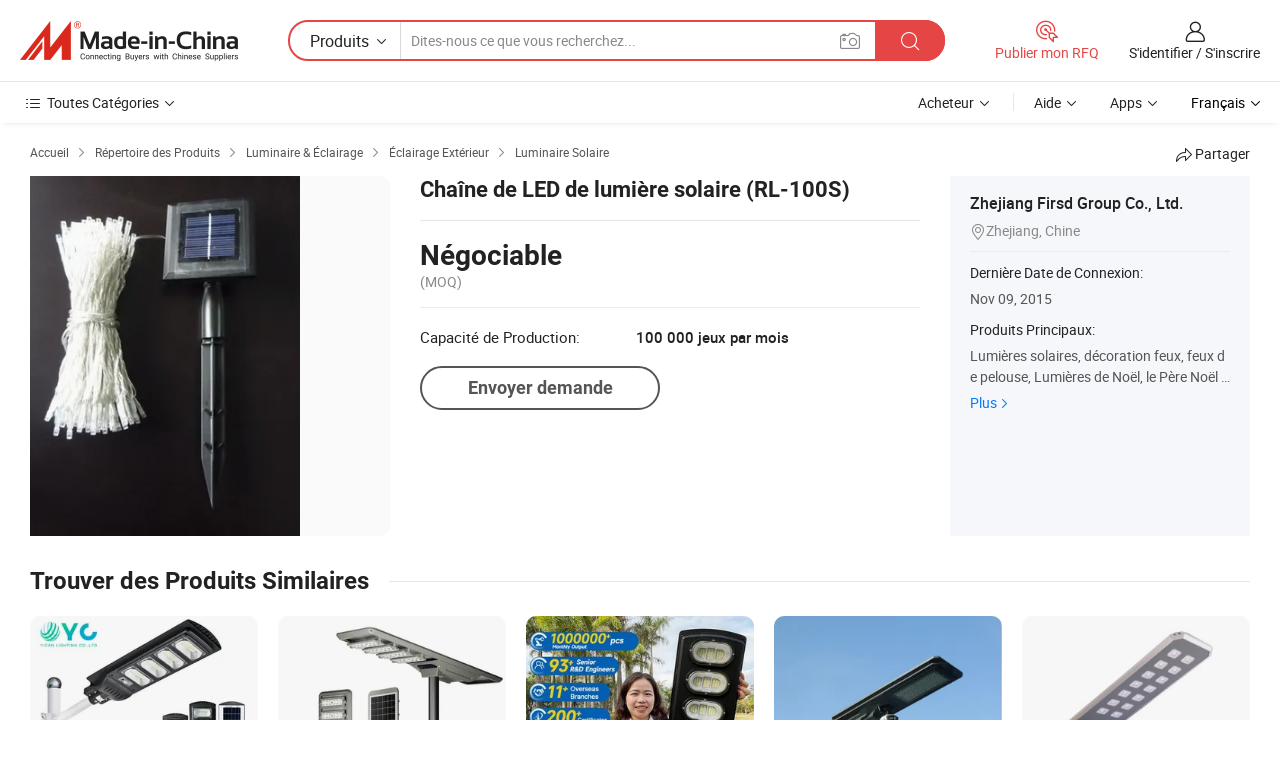

--- FILE ---
content_type: text/html;charset=UTF-8
request_url: https://fr.made-in-china.com/co_anitalyl/product_Solar-LED-String-Light-RL-100S-_hhieghehy.html
body_size: 18548
content:
<!DOCTYPE HTML>
<html lang="fr">
<head>
    <meta content="text/html; charset=utf-8" http-equiv="Content-Type" />
    <link rel="dns-prefetch" href="//www.micstatic.com">
    <link rel="dns-prefetch" href="//image.made-in-china.com">
    <link rel="dns-prefetch" href="//www.made-in-china.com">
    <link rel="dns-prefetch" href="//pylon.micstatic.com">
    <link rel="dns-prefetch" href="//expo.made-in-china.com">
    <link rel="dns-prefetch" href="//world.made-in-china.com">
    <link rel="dns-prefetch" href="//pic.made-in-china.com">
    <link rel="dns-prefetch" href="//fa.made-in-china.com">
    <meta http-equiv="X-UA-Compatible" content="IE=Edge, chrome=1" />
    <meta name="renderer" content="webkit" />
                            <link rel="alternate" hreflang="en" href="https://www.made-in-china.com/showroom/anitalyl/product-detailvqzQWeXxCbUM/China-Solar-LED-String-Light-RL-100S-.html" />
                                                        <link rel="alternate" hreflang="es" href="https://es.made-in-china.com/co_anitalyl/product_Solar-LED-String-Light-RL-100S-_hhieghehy.html" />
                                            <link rel="alternate" hreflang="pt" href="https://pt.made-in-china.com/co_anitalyl/product_Solar-LED-String-Light-RL-100S-_hhieghehy.html" />
                                            <link rel="alternate" hreflang="fr" href="https://fr.made-in-china.com/co_anitalyl/product_Solar-LED-String-Light-RL-100S-_hhieghehy.html" />
                                            <link rel="alternate" hreflang="ru" href="https://ru.made-in-china.com/co_anitalyl/product_Solar-LED-String-Light-RL-100S-_hhieghehy.html" />
                                            <link rel="alternate" hreflang="it" href="https://it.made-in-china.com/co_anitalyl/product_Solar-LED-String-Light-RL-100S-_hhieghehy.html" />
                                            <link rel="alternate" hreflang="de" href="https://de.made-in-china.com/co_anitalyl/product_Solar-LED-String-Light-RL-100S-_hhieghehy.html" />
                                            <link rel="alternate" hreflang="nl" href="https://nl.made-in-china.com/co_anitalyl/product_Solar-LED-String-Light-RL-100S-_hhieghehy.html" />
                                            <link rel="alternate" hreflang="ar" href="https://sa.made-in-china.com/co_anitalyl/product_Solar-LED-String-Light-RL-100S-_hhieghehy.html" />
                                            <link rel="alternate" hreflang="ko" href="https://kr.made-in-china.com/co_anitalyl/product_Solar-LED-String-Light-RL-100S-_hhieghehy.html" />
                                            <link rel="alternate" hreflang="ja" href="https://jp.made-in-china.com/co_anitalyl/product_Solar-LED-String-Light-RL-100S-_hhieghehy.html" />
                                            <link rel="alternate" hreflang="hi" href="https://hi.made-in-china.com/co_anitalyl/product_Solar-LED-String-Light-RL-100S-_hhieghehy.html" />
                                            <link rel="alternate" hreflang="th" href="https://th.made-in-china.com/co_anitalyl/product_Solar-LED-String-Light-RL-100S-_hhieghehy.html" />
                                            <link rel="alternate" hreflang="tr" href="https://tr.made-in-china.com/co_anitalyl/product_Solar-LED-String-Light-RL-100S-_hhieghehy.html" />
                                            <link rel="alternate" hreflang="vi" href="https://vi.made-in-china.com/co_anitalyl/product_Solar-LED-String-Light-RL-100S-_hhieghehy.html" />
                                            <link rel="alternate" hreflang="id" href="https://id.made-in-china.com/co_anitalyl/product_Solar-LED-String-Light-RL-100S-_hhieghehy.html" />
                                    <link rel="alternate" hreflang="x-default" href="https://www.made-in-china.com/showroom/anitalyl/product-detailvqzQWeXxCbUM/China-Solar-LED-String-Light-RL-100S-.html" />
            <title>Chaîne de LED de lumière solaire (RL-100S) - Chine La lumière solaire, corde Décoration Lumière Lumière</title>
            <meta name="Keywords" content="Chaîne de LED de lumière solaire (RL-100S),La lumière solaire, corde Décoration Lumière Lumière" />
                        <meta name="Description" content="Chaîne de LED de lumière solaire (RL-100S),Trouvez les Détails sur La lumière solaire, corde Décoration Lumière Lumière de Chaîne de LED de lumière solaire (RL-100S) - Zhejiang Firsd Group Co., Ltd." />
             <meta property="og:title" content="[Hot Item] Chaîne de LED de lumière solaire (RL-100S)"/>
<meta property="og:type" content="product"/>
<meta property="og:url" content="https://fr.made-in-china.com/co_anitalyl/product_Solar-LED-String-Light-RL-100S-_hhieghehy.html"/>
<meta property="og:image" content="https://image.made-in-china.com/2f0j00ZCdTMwqSibuy/Solar-LED-String-Light-RL-100S-.jpg"/>
<meta property="og:site_name" content="Made-in-China.com"/>
<meta property="fb:admins" content="292039974180201"/>
<meta property="fb:page_id" content="10150525576765348"/>
<meta property="fb:app_id" content="205885989426763"/>
<meta property="og:description" content="N° de Modèle.: RL-100S Type de cellule: Pile au NiMH Utilisation: Jardin Origine: China Code SH: 9405500000"/>
<meta property="product:price:amount" content="" />
<meta property="product:price:currency" content="USD" />
<meta property="og:availability" content="instock" />
<link rel="canonical" href="https://fr.made-in-china.com/co_anitalyl/product_Solar-LED-String-Light-RL-100S-_hhieghehy.html" />
            <link rel="amphtml" href="https://fr.made-in-china.com/amp/co_anitalyl/product_Solar-LED-String-Light-RL-100S-_hhieghehy.html">
    <link rel="stylesheet" type="text/css" href="https://www.micstatic.com/common/css/global_bdef139a.css" media="all">
    <link rel="stylesheet" type="text/css" href="https://www.micstatic.com/landing/www/product/free/css/global_v2_96df6b18.css" media="all">
    <link rel="stylesheet" type="text/css" href="https://www.micstatic.com/common/js/assets/artDialog/2.0.0/skins/default_9d77dce2.css" />
    <link rel="stylesheet" href="https://www.micstatic.com/landing/www/product/free/css/detail_v2_18a5c081.css">
            <link rel="stylesheet" type="text/css" href="https://www.micstatic.com/landing/www/product/free/css/detail-mlan_51101171.css" media="all"/>
            <script type="text/javascript" src="https://www.micstatic.com/common/js/libs/jquery_2ad57377.js" charset="utf-8" crossorigin="anonymous" ></script><script type="text/javascript" src="https://www.micstatic.com/common/js/libs/class.0.3.2_2c7a4288.js" charset="utf-8" crossorigin="anonymous" ></script><!-- Polyfill Code Begin --><script chaset="utf-8" type="text/javascript" src="https://www.micstatic.com/polyfill/polyfill-simplify_eb12d58d.js"></script><!-- Polyfill Code End --></head>
<body class="res-wrapper" probe-clarity="false" >
    <div style="position:absolute;top:0;left:0;width:1px;height:1px;overflow:hidden">
        <img src="//stat.made-in-china.com/event/rec.gif?type=0&data=%7B%22layout%22%3A%22-1%22%2C%22ct%22%3A%222%22%2C%22pos%22%3A0%2C%22random%22%3A%220%22%2C%22c%22%3A%222%22%7D&st=1768989142084"/>
    </div>
    <input type="hidden" id="lan" name="lan" value="fr">
    <input id="rfqClickData" type="hidden" value="type=2&data=%7B%22layout%22%3A%22-1%22%2C%22ct%22%3A%222%22%2C%22pos%22%3A0%2C%22random%22%3A%220%22%2C%22c%22%3A%222%22%7D&st=1768989142084&rfqc=1" />
    <input id="rootpath" type="hidden" value="/showroom" />
    <input type="hidden" id="loginUserName" value="anitalyl"/>
    <input type="hidden" id="enHomeUrl" value="https://www.made-in-china.com/showroom/anitalyl"/>
    <input type="hidden" id="pureFreeUrlType" value="true"/>
    <input type="hidden" id="logoImgUrl" value=""/>
    <input type="hidden" id="comReviewSourceId" value="AenxgLYbmuUH"/>
            <input type="hidden" name="abTestCode" id="abTestCode" value="" />
            <input type="hidden" name="searchTip" id="searchTip" value="Vous cherchez encore ? Il vous suffit de rechercher davantage pour trouver ce que vous voulez !">
    <input type="hidden" name="user_behavior_trace_id" id="user_behavior_trace_id" value="1jffvgaut9bdh"/>
        <input type="hidden" id="contactUrlParam" value="?plant=fr&from=shrom&type=free&page=p_detail">
            <div id="header" ></div>
<script>
    function headerMlanInit() {
        const funcName = 'headerMlan';
        const app = new window[funcName]({target: document.getElementById('header'), props: {props: {"pageType":9,"logoTitle":"Fabricants et fournisseurs","logoUrl":null,"base":{"buyerInfo":{"service":"Service","newUserGuide":"Guide du Débutant","auditReport":"Audited Suppliers' Reports","meetSuppliers":"Meet Suppliers","onlineTrading":"Secured Trading Service","buyerCenter":"Centre d'Achat","contactUs":"Nous Contacter","search":"Découvrir","prodDirectory":"Répertoire des Produits","supplierDiscover":"Supplier Discover","sourcingRequest":"Publier la Demande d'Achat","quickLinks":"Quick Links","myFavorites":"Mes Favoris","visitHistory":"Historique de Navigation","buyer":"Acheteur","blog":"Perspectives Commerciales"},"supplierInfo":{"supplier":"Fournisseur","joinAdvance":"加入高级会员","tradeServerMarket":"外贸服务市场","memberHome":"外贸e家","cloudExpo":"Smart Expo云展会","onlineTrade":"交易服务","internationalLogis":"国际物流","northAmericaBrandSailing":"北美全渠道出海","micDomesticTradeStation":"中国制造网内贸站"},"helpInfo":{"whyMic":"Why Made-in-China.com","auditSupplierWay":"Comment Auditons-nous les Fournisseurs","securePaymentWay":"Comment Sécurisons-nous les Paiements","submitComplaint":"Soumettre une plainte","contactUs":"Nous Contacter","faq":"FAQ","help":"Aide"},"appsInfo":{"downloadApp":"Téléchargez l'App!","forBuyer":"Pour l'Acheteur","forSupplier":"Pour le Fournisseur","exploreApp":"Découvrez les Remises Exclusives de l'Application","apps":"Apps"},"languages":[{"lanCode":0,"simpleName":"en","name":"English","value":"https://www.made-in-china.com/showroom/anitalyl/product-detailvqzQWeXxCbUM/China-Solar-LED-String-Light-RL-100S-.html","htmlLang":"en"},{"lanCode":5,"simpleName":"es","name":"Español","value":"https://es.made-in-china.com/co_anitalyl/product_Solar-LED-String-Light-RL-100S-_hhieghehy.html","htmlLang":"es"},{"lanCode":4,"simpleName":"pt","name":"Português","value":"https://pt.made-in-china.com/co_anitalyl/product_Solar-LED-String-Light-RL-100S-_hhieghehy.html","htmlLang":"pt"},{"lanCode":2,"simpleName":"fr","name":"Français","value":"https://fr.made-in-china.com/co_anitalyl/product_Solar-LED-String-Light-RL-100S-_hhieghehy.html","htmlLang":"fr"},{"lanCode":3,"simpleName":"ru","name":"Русский язык","value":"https://ru.made-in-china.com/co_anitalyl/product_Solar-LED-String-Light-RL-100S-_hhieghehy.html","htmlLang":"ru"},{"lanCode":8,"simpleName":"it","name":"Italiano","value":"https://it.made-in-china.com/co_anitalyl/product_Solar-LED-String-Light-RL-100S-_hhieghehy.html","htmlLang":"it"},{"lanCode":6,"simpleName":"de","name":"Deutsch","value":"https://de.made-in-china.com/co_anitalyl/product_Solar-LED-String-Light-RL-100S-_hhieghehy.html","htmlLang":"de"},{"lanCode":7,"simpleName":"nl","name":"Nederlands","value":"https://nl.made-in-china.com/co_anitalyl/product_Solar-LED-String-Light-RL-100S-_hhieghehy.html","htmlLang":"nl"},{"lanCode":9,"simpleName":"sa","name":"العربية","value":"https://sa.made-in-china.com/co_anitalyl/product_Solar-LED-String-Light-RL-100S-_hhieghehy.html","htmlLang":"ar"},{"lanCode":11,"simpleName":"kr","name":"한국어","value":"https://kr.made-in-china.com/co_anitalyl/product_Solar-LED-String-Light-RL-100S-_hhieghehy.html","htmlLang":"ko"},{"lanCode":10,"simpleName":"jp","name":"日本語","value":"https://jp.made-in-china.com/co_anitalyl/product_Solar-LED-String-Light-RL-100S-_hhieghehy.html","htmlLang":"ja"},{"lanCode":12,"simpleName":"hi","name":"हिन्दी","value":"https://hi.made-in-china.com/co_anitalyl/product_Solar-LED-String-Light-RL-100S-_hhieghehy.html","htmlLang":"hi"},{"lanCode":13,"simpleName":"th","name":"ภาษาไทย","value":"https://th.made-in-china.com/co_anitalyl/product_Solar-LED-String-Light-RL-100S-_hhieghehy.html","htmlLang":"th"},{"lanCode":14,"simpleName":"tr","name":"Türkçe","value":"https://tr.made-in-china.com/co_anitalyl/product_Solar-LED-String-Light-RL-100S-_hhieghehy.html","htmlLang":"tr"},{"lanCode":15,"simpleName":"vi","name":"Tiếng Việt","value":"https://vi.made-in-china.com/co_anitalyl/product_Solar-LED-String-Light-RL-100S-_hhieghehy.html","htmlLang":"vi"},{"lanCode":16,"simpleName":"id","name":"Bahasa Indonesia","value":"https://id.made-in-china.com/co_anitalyl/product_Solar-LED-String-Light-RL-100S-_hhieghehy.html","htmlLang":"id"}],"showMlan":true,"showRules":false,"rules":"Rules","language":"fr","menu":"Menu","subTitle":null,"subTitleLink":null,"stickyInfo":null},"categoryRegion":{"categories":"Toutes Catégories","categoryList":[{"name":"Agriculture & Nourriture","value":"https://fr.made-in-china.com/category1_Agriculture-Food/Agriculture-Food_usssssssss.html","catCode":"1000000000"},{"name":"Vêtement & Accessoires","value":"https://fr.made-in-china.com/category1_Apparel-Accessories/Apparel-Accessories_uussssssss.html","catCode":"1100000000"},{"name":"Arts & Métiers","value":"https://fr.made-in-china.com/category1_Arts-Crafts/Arts-Crafts_uyssssssss.html","catCode":"1200000000"},{"name":"Pièces & Accessoires d'Auto et de Moto","value":"https://fr.made-in-china.com/category1_Auto-Motorcycle-Parts-Accessories/Auto-Motorcycle-Parts-Accessories_yossssssss.html","catCode":"2900000000"},{"name":"Sacs, Valises & Boîtes","value":"https://fr.made-in-china.com/category1_Bags-Cases-Boxes/Bags-Cases-Boxes_yhssssssss.html","catCode":"2600000000"},{"name":"Produits Chimiques","value":"https://fr.made-in-china.com/category1_Chemicals/Chemicals_uissssssss.html","catCode":"1300000000"},{"name":"Produits Informatiques","value":"https://fr.made-in-china.com/category1_Computer-Products/Computer-Products_iissssssss.html","catCode":"3300000000"},{"name":"Construction & Décoration","value":"https://fr.made-in-china.com/category1_Construction-Decoration/Construction-Decoration_ugssssssss.html","catCode":"1500000000"},{"name":"Électroniques de Consommation","value":"https://fr.made-in-china.com/category1_Consumer-Electronics/Consumer-Electronics_unssssssss.html","catCode":"1400000000"},{"name":"Électricité & Électronique","value":"https://fr.made-in-china.com/category1_Electrical-Electronics/Electrical-Electronics_uhssssssss.html","catCode":"1600000000"},{"name":"Meuble","value":"https://fr.made-in-china.com/category1_Furniture/Furniture_yessssssss.html","catCode":"2700000000"},{"name":"Santé & Hygiène","value":"https://fr.made-in-china.com/category1_Health-Medicine/Health-Medicine_uessssssss.html","catCode":"1700000000"},{"name":"Équipement Industriel & Composants","value":"https://fr.made-in-china.com/category1_Industrial-Equipment-Components/Industrial-Equipment-Components_inssssssss.html","catCode":"3400000000"},{"name":"Instruments & Compteurs","value":"https://fr.made-in-china.com/category1_Instruments-Meters/Instruments-Meters_igssssssss.html","catCode":"3500000000"},{"name":"Industrie Légère & Articles d'Usage Courant","value":"https://fr.made-in-china.com/category1_Light-Industry-Daily-Use/Light-Industry-Daily-Use_urssssssss.html","catCode":"1800000000"},{"name":"Luminaire & Éclairage","value":"https://fr.made-in-china.com/category1_Lights-Lighting/Lights-Lighting_isssssssss.html","catCode":"3000000000"},{"name":"Machinerie de Fabrication & de Façonnage","value":"https://fr.made-in-china.com/category1_Manufacturing-Processing-Machinery/Manufacturing-Processing-Machinery_uossssssss.html","catCode":"1900000000"},{"name":"Métallurgie, Minéral & Énergie","value":"https://fr.made-in-china.com/category1_Metallurgy-Mineral-Energy/Metallurgy-Mineral-Energy_ysssssssss.html","catCode":"2000000000"},{"name":"Fournitures de Bureau","value":"https://fr.made-in-china.com/category1_Office-Supplies/Office-Supplies_yrssssssss.html","catCode":"2800000000"},{"name":"Emballage & Impression","value":"https://fr.made-in-china.com/category1_Packaging-Printing/Packaging-Printing_ihssssssss.html","catCode":"3600000000"},{"name":"Sécurité & Protection","value":"https://fr.made-in-china.com/category1_Security-Protection/Security-Protection_ygssssssss.html","catCode":"2500000000"},{"name":"Service","value":"https://fr.made-in-china.com/category1_Service/Service_ynssssssss.html","catCode":"2400000000"},{"name":"Sports & Loisirs","value":"https://fr.made-in-china.com/category1_Sporting-Goods-Recreation/Sporting-Goods-Recreation_iussssssss.html","catCode":"3100000000"},{"name":"Textile","value":"https://fr.made-in-china.com/category1_Textile/Textile_yussssssss.html","catCode":"2100000000"},{"name":"Outils & Quincaillerie","value":"https://fr.made-in-china.com/category1_Tools-Hardware/Tools-Hardware_iyssssssss.html","catCode":"3200000000"},{"name":"Jouets","value":"https://fr.made-in-china.com/category1_Toys/Toys_yyssssssss.html","catCode":"2200000000"},{"name":"Transport","value":"https://fr.made-in-china.com/category1_Transportation/Transportation_yissssssss.html","catCode":"2300000000"}],"more":"Plus"},"searchRegion":{"show":true,"lookingFor":"Dites-nous ce que vous recherchez...","homeUrl":"//fr.made-in-china.com","products":"Produits","suppliers":"Fournisseurs","auditedFactory":null,"uploadImage":"Télécharger une image","max20MbPerImage":"Maximum 20 Mo par image","yourRecentKeywords":"Vos Mots clés Récents","clearHistory":"Effacer l'Historique","popularSearches":"Recherches Associées","relatedSearches":"Plus","more":null,"maxSizeErrorMsg":"Le téléchargement a échoué. La taille maximale de l'image est de 20 Mo.","noNetworkErrorMsg":"Pas de connexion réseau. Veuillez vérifier vos paramètres réseau et réessayer.","uploadFailedErrorMsg":"Échec du téléchargement.Format d'image incorrect. Formats pris en charge: JPG, PNG, BMP.","relatedList":null,"relatedTitle":null,"relatedTitleLink":null,"formParams":null,"mlanFormParams":{"keyword":null,"inputkeyword":null,"type":null,"currentTab":null,"currentPage":null,"currentCat":null,"currentRegion":null,"currentProp":null,"submitPageUrl":null,"parentCat":null,"otherSearch":null,"currentAllCatalogCodes":null,"sgsMembership":null,"memberLevel":null,"topOrder":null,"size":null,"more":"plus","less":"less","staticUrl50":null,"staticUrl10":null,"staticUrl30":null,"condition":"0","conditionParamsList":[{"condition":"0","conditionName":null,"action":"https://fr.made-in-china.com/quality-china-product/middleSearch","searchUrl":null,"inputPlaceholder":null},{"condition":"1","conditionName":null,"action":"/companySearch?keyword=#word#","searchUrl":null,"inputPlaceholder":null}]},"enterKeywordTips":"Veuillez entrer un mot-clé au moins pour votre recherche.","openMultiSearch":false},"frequentRegion":{"rfq":{"rfq":"Publier mon RFQ","searchRfq":"Search RFQs","acquireRfqHover":"Dites-nous ce dont vous avez besoin et essayez la méthode simple pour obtenir des devis !","searchRfqHover":"Discover quality RFQs and connect with big-budget buyers"},"account":{"account":"Compte","signIn":"S'identifier","join":"S'inscrire","newUser":"Nouvel Utilisateur","joinFree":"S'inscrire","or":"Ou","socialLogin":"En cliquant sur Se connecter, S'inscrire gratuitement ou Continuer avec Facebook, Linkedin, Twitter, Google, %s, j'accepte le %sUser Agreement%s et la %sPrivacy Policy%s","message":"Messages","quotes":"Citations","orders":"Ordres","favorites":"Collection","visitHistory":"Historique de Navigation","postSourcingRequest":"Publier la Demande d'Achat","hi":"Bonjour","signOut":"Se Déconnecter","manageProduct":"Gérer les produits","editShowroom":"Modifier la salle d'exposition","username":"","userType":null,"foreignIP":true,"currentYear":2026,"userAgreement":"Accord d’Utilisateur","privacyPolicy":"Politique de Confidentialité"},"message":{"message":"Messages","signIn":"S'identifier","join":"S'inscrire","newUser":"Nouvel Utilisateur","joinFree":"S'inscrire","viewNewMsg":"Sign in to view the new messages","inquiry":"Demandes","rfq":"RFQs","awaitingPayment":"Awaiting payments","chat":"Discuter","awaitingQuotation":"En attente de devis"},"cart":{"cart":"Panier de Demande"}},"busiRegion":null,"previewRegion":null}}});
		const hoc=o=>(o.__proto__.$get=function(o){return this.$$.ctx[this.$$.props[o]]},o.__proto__.$getKeys=function(){return Object.keys(this.$$.props)},o.__proto__.$getProps=function(){return this.$get("props")},o.__proto__.$setProps=function(o){var t=this.$getKeys(),s={},p=this;t.forEach(function(o){s[o]=p.$get(o)}),s.props=Object.assign({},s.props,o),this.$set(s)},o.__proto__.$help=function(){console.log("\n            $set(props): void             | 设置props的值\n            $get(key: string): any        | 获取props指定key的值\n            $getKeys(): string[]          | 获取props所有key\n            $getProps(): any              | 获取props里key为props的值（适用nail）\n            $setProps(params: any): void  | 设置props里key为props的值（适用nail）\n            $on(ev, callback): func       | 添加事件监听，返回移除事件监听的函数\n            $destroy(): void              | 销毁组件并触发onDestroy事件\n        ")},o);
        window[`${funcName}Api`] = hoc(app);
    };
</script><script type="text/javascript" crossorigin="anonymous" onload="headerMlanInit()" src="https://www.micstatic.com/nail/pc/header-mlan_6f301846.js"></script>    <div class="page">
        <div class="grid">
            <input type="hidden" id="curLanCode" value=" 2"/>
            <input id="ads_word" name="ads_word" type="hidden" value="La lumière solaire" />
            <input type="hidden" name="qaToken" id="qaToken" value="" />
            <input type="hidden" id="qaSource" value="33">
            <input type="hidden" name="iqa-country" id="iqa-country" value="United_States" />
            <input type="hidden" name="iqa-portrait" id="iqa-portrait" value="//image.made-in-china.com/2f1j00ZCdTMwqSibuy/Solar-LED-String-Light-RL-100S-.jpg" />
                        <input type="hidden" name="iqa-tooltip-selecter" id="iqa-tooltip-selecter" value="#J-send-inquiry" />
            <script class="J-mlan-config" type="text/data-lang" data-lang="fr">
                {
                    "more": "Voir Tout",
                "less": "Voir Moins",
                "pmore": "Plus",
                "pless": "Moins",
                "emailRequired": "Veuillez entrer votre adresse e-mail.",
                "email": "Veuillez entrer votre adresse e-mail valide.",
                "contentRequired": "Veuillez spécifier le contenu de ce message d'affaires, s'il vous plaît.",
                "maxLength": "Le contenu de votre demande doit être de 20 à 4000 caractères.",
                "quiryDialogTitle": "Entrez votre contact pour établir la confiance avec le(s) fournisseur(s)",
                "videoTitle": "Regardez les Vidéos Connexes",
                "alsoViewTitle": "Ceux qui ont vu ce produit ont vu aussi",
                "latestPriceTitle": "Entrez vos besoins détaillés pour recevoir un devis précis",
                "frequencyError": "Votre opération est trop fréquente, veuillez réessayer plus tard.",
                "ratingReviews": "Notations et Commentaires",
                "selectOptions": ["Meilleures Commentaires", "Les plus récents"],
                "overallReviews": {
                    "title": "Commentaires Généraux",
                    "reviews": "Commentaires",
                    "star": "Étoile"
                },
                "customerSatisfaction": {
                    "title": "Satisfaction des Clients",
                    "response": "Réponse",
                    "service": "Service",
                    "quality": "Qualité",
                    "delivery": "Livraison"
                },
                "reviewDetails": {
                    "title": "Vérifier les Détails",
                    "verifiedPurchase": "Achat vérifié",
                    "showPlace": {
                        "publicShow": "Public show",
                        "publicShowInProtection": "Public show (Protection period)",
                        "onlyInVo": "Only show in VO"
                    },
                    "modified": "Modifié"
                },
                "pager": {
                    "goTo": "Aller à",
                    "page": "Page",
                    "next": "Suivant",
                    "prev": "Précédente",
                    "confirm": "Confirmer"
                },
                "loadingTip": "Chargement",
                "foldingReviews": "Regarder Avis Pliants",
                "noInfoTemporarily": "Aucune information temporairement.",
                "Company Introduction": "Présentation de l'Entreprise"
            }
            </script>
            <div class="page-product-details">
                <div class="detail-wrapper cf">
                    <div class="main-wrap">
                                                    <input type="hidden" id="encodeProdCatCode" value="mnRPcQxvNAJE"/>
                                                <input type="hidden" id="sensor_pg_v" value="pid:vqzQWeXxCbUM,cid:AenxgLYbmuUH,tp:104,stp:10403,plate:normal,sst:free"/>
                        <input type="hidden" id="isUser" value="false">
                        <!-- 面包屑 -->
                        <div class="top-box">
                            <div class="crumb">
    <span>
                <a rel="nofollow" target="_blank" href="//fr.made-in-china.com/">
                    <span>Accueil</span>
    </a>
    </span>
    <i class="micon">&#xe008;</i>
    <span>
                                <a target="_blank" href="https://fr.made-in-china.com/html/category.html">
                        <span>Répertoire des Produits</span>
        </a>
            </span>
                        <i class="micon">&#xe008;</i>
            <span>
                            <a target="_blank" href="https://fr.made-in-china.com/category1_Lights-Lighting/Lights-Lighting_isssssssss.html">
                                    <span>Luminaire & Éclairage</span>
            </a>
            </span>
                    <i class="micon">&#xe008;</i>
            <span>
                            <a target="_blank" href="https://fr.made-in-china.com/category23_Lights-Lighting/Outdoor-Lighting_isuyssssss_1.html">
                                    <span>Éclairage Extérieur</span>
            </a>
            </span>
                <i class="micon">&#xe008;</i>
        <span>
                        <a target="_blank" href="https://fr.made-in-china.com/category23_Lights-Lighting/Solar-Light_isuysgssss_1.html">
                            <span>Luminaire Solaire</span>
        </a>
        </span>
    </div>
                            <div class="sider-top cf">
        <div class="share-wrap share-small-wrap J-share">
    <span class="share-link">
        <i class="ob-icon icon-right-rotation"></i> Partager </span>
    <div class="share-cnt cf">
        <span class="share-empty-box"></span>
                                <span id="J-sns-icons" data-Image="//image.made-in-china.com/43f34j00ZCdTMwqSibuy/Solar-LED-String-Light-RL-100S-.jpg" data-Desc="Chaîne de LED de lumière solaire (RL-100S) on Made-in-China.com"
                  data-fblink="https://fr.made-in-china.com/co_anitalyl/product_Solar-LED-String-Light-RL-100S-_hhieghehy.html?utm_medium=free&utm_campaign=showroom_share&utm_source=facebook"
                  data-twlink="https://fr.made-in-china.com/co_anitalyl/product_Solar-LED-String-Light-RL-100S-_hhieghehy.html?utm_medium=free&utm_campaign=showroom_share&utm_source=twitter"
                  data-ptlink="https://fr.made-in-china.com/co_anitalyl/product_Solar-LED-String-Light-RL-100S-_hhieghehy.html?utm_medium=free&utm_campaign=showroom_share&utm_source=pinterest"
                  data-ldlink="https://fr.made-in-china.com/co_anitalyl/product_Solar-LED-String-Light-RL-100S-_hhieghehy.html?utm_medium=free&utm_campaign=showroom_share&utm_source=linkedin"
                            ></span>
                <span class="mail link-blue fr">
            <iframe src="about:blank" frameborder="0" id="I-email-this-page" name="I-email-this-page" width="0" height="0" style="width:0;height:0;"></iframe>
            <a class="micpm" href="https://www.made-in-china.com/showroom/anitalyl/share/vqzQWeXxCbUM/China-Solar-LED-String-Light-RL-100S-.html?lanCode=2" rel="nofollow" title="Email" target="I-email-this-page" ><i class="micon" title="Email this page"></i></a>
        </span>
    </div>
</div>
</div>
                        </div>
                        <!-- 产品主要信息 -->
                        <div class="product-info-box">
                            <div class="free-page-main-info main-info cf" faw-module="main_product" faw-exposure>
                                                                    <div class="gallary-box">
                                        <div class="gallary-wrap">
                                            <div class="pic-list" id="pic-list">
                                                <div class="item" fsrc="#">
                                                    <div class="hvalign">
                                                        <div class="hvalign-cnt" ads-data="st:8">
                                                                                                                                                                                            <img src="//image.made-in-china.com/155f0j00ZCdTMwqSibuy/Solar-LED-String-Light-RL-100S-.webp" alt="Chaîne de LED de lumière solaire (RL-100S)"
                                                                        title="Chaîne de LED de lumière solaire (RL-100S)">
                                                                                                                    </div>
                                                    </div>
                                                </div>
                                            </div>
                                        </div>
                                    </div>
                                                                    <div class="base-info">
                                        <div class="pro-name">
                                            <h1>Chaîne de LED de lumière solaire (RL-100S)</h1>
                                                                                    </div>
                                                                                    <div class="property">
                        <div class="price-box">
            <div class="price-base-info">
                                    <div class="no-priceNum">
                        <table>
                            <tbody>
                            <tr style="display: inline-flex;flex-wrap: wrap;flex-direction: column;align-items: flex-start;" class="no-price-tr-style">
                                <td class="no-price-color">Négociable</td>
                                <td style="padding: 0" class="mini-font-size">
                                    <span>(MOQ)</span>
                                </td>
                            </tr>
                            </tbody>
                        </table>
                    </div>
            </div>
        </div>
    <div class="others">
                                                <div class="th">Capacité de Production:</div>
                    <div class="td" title="100 000 jeux par mois">100 000 jeux par mois</div>
                                </div>
</div>
                                        <div class="act-box">
                                                                                            <div class="btns">
                                                                                                            <a fun-inquiry-product class="btn" target="_blank" href="https://www.made-in-china.com/sendInquiry/prod_vqzQWeXxCbUM_AenxgLYbmuUH.html?plant=fr&from=shrom&type=free&page=p_detail" rel="nofollow" ads-data="st:24,pdid:vqzQWeXxCbUM,pcid:AenxgLYbmuUH">Envoyer demande</a>
                                                                                                    </div>
                                                                                    </div>
                                    </div>
                            </div>
                            <div class="com-info">
        <div class="base">
        <p class="com-name">
            <a href="https://fr.made-in-china.com/co_anitalyl/">
                Zhejiang Firsd Group Co., Ltd.
            </a>
        </p>
        <p class="local"><i class="micon">&#xe024;</i>Zhejiang, Chine</p>
    </div>
        <div class="review-scores">
                <div class="J-review-box" style="display: none;border-top: 1px solid #e6ecf2;padding: 5px 0;">
                            <span>What's your impression of this company?</span>
                        <div class="score-item review-btn" ads-data="st:114">
                <i class="ob-icon icon-fill-text"></i>
                <span style="color:#007DFA;text-decoration: underline;cursor: pointer;">review now</span>
            </div>
        </div>
    </div>
    <div class="other com-other-info">
        <div class="mrb-10">
            <p><span>Dernière Date de Connexion:</span></p>
            <p> Nov 09, 2015</p>
        </div>
        <div class="mrb-10">
                    </div>
        <div>
                            <p><span>Produits Principaux:</span></p>
                <p>
                                        <span class="sider-main-products-new ellipsis-two-lines" >
                                        Lumi&egrave;res solaires, d&eacute;coration feux, feux de pelouse, Lumi&egrave;res de No&euml;l, le P&egrave;re No&euml;l lumi&egrave;res
                                        </span>
                                    </p>
                <div class="new-more">
                    <a href="https://fr.made-in-china.com/co_anitalyl/product_group_s_s_1.html" target="_blank">Plus<i class="ob-icon icon-right"></i></a>
                </div>
                    </div>
    </div>
</div>
                        </div>
                        <!-- Similar Items -->
                        <!-- ab实验只保留c -->
                        <div class="J-similar-product-place" faw-module="YML" faw-exposure>
    <div class="sr-similar-product-block">
        <div class="text-width-line">
            <div class="text">Trouver des Produits Similaires</div>
            <div class="line"></div>
        </div>
        <div class="sr-similar-product-wrap cf J-similar-product-wrap wrap-v3">
            <div class="sr-layout-content sr-similar-product-cnt cf J-similar-proudct-list ">
                <div class="sr-skeleton-container">
                    <div class="sr-skeleton-item">
                        <div class="sr-skeleton-pic"></div>
                        <div class="sr-skeleton-name"></div>
                        <div class="sr-skeleton-next-name"></div>
                        <div class="sr-skeleton-price"></div>
                        <div class="sr-skeleton-moq"></div>
                    </div>
                    <div class="sr-skeleton-item">
                        <div class="sr-skeleton-pic"></div>
                        <div class="sr-skeleton-name"></div>
                        <div class="sr-skeleton-next-name"></div>
                        <div class="sr-skeleton-price"></div>
                        <div class="sr-skeleton-moq"></div>
                    </div>
                    <div class="sr-skeleton-item">
                        <div class="sr-skeleton-pic"></div>
                        <div class="sr-skeleton-name"></div>
                        <div class="sr-skeleton-next-name"></div>
                        <div class="sr-skeleton-price"></div>
                        <div class="sr-skeleton-moq"></div>
                    </div>
                    <div class="sr-skeleton-item">
                        <div class="sr-skeleton-pic"></div>
                        <div class="sr-skeleton-name"></div>
                        <div class="sr-skeleton-next-name"></div>
                        <div class="sr-skeleton-price"></div>
                        <div class="sr-skeleton-moq"></div>
                    </div>
                    <div class="sr-skeleton-item">
                        <div class="sr-skeleton-pic"></div>
                        <div class="sr-skeleton-name"></div>
                        <div class="sr-skeleton-next-name"></div>
                        <div class="sr-skeleton-price"></div>
                        <div class="sr-skeleton-moq"></div>
                    </div>
                    <div class="sr-skeleton-item">
                        <div class="sr-skeleton-pic"></div>
                        <div class="sr-skeleton-name"></div>
                        <div class="sr-skeleton-next-name"></div>
                        <div class="sr-skeleton-price"></div>
                        <div class="sr-skeleton-moq"></div>
                    </div>
                </div>
            </div>
        </div>
    </div>
</div>
                        <!-- You May Like -->
                        <div class="product-box">
                            <div class="auto-box">
                                 <div class="main-block product-info J-tabs">
    <div class="main-block-title cf">
        <div class="desc-title J-tab selected"><h2>Description de Produit</h2></div>
        <div class="desc-title J-tab"><h2>Information d'Entreprise</h2></div>
                    </div>
    <div class="main-block-wrap cf">
        <div class="desc rich-text J-tab-cnt" style="display:none;" >
                            <div class="sr-txt-title">
                    <h2 class="sr-txt-h2">Info de Base</h2>
                </div>
                                        <div class="basic-info cf">
                    <div class="basic-info-list">
                                                    <div class="bsc-item cf">
                                <div class="bac-item-label fl">N° de Modèle.</div>
                                                                    <div class="bac-item-value fl">RL-100S</div>
                                                            </div>
                                                    <div class="bsc-item cf">
                                <div class="bac-item-label fl">Type de cellule</div>
                                                                    <div class="bac-item-value fl">Pile au NiMH</div>
                                                            </div>
                                                    <div class="bsc-item cf">
                                <div class="bac-item-label fl">Utilisation</div>
                                                                    <div class="bac-item-value fl">Jardin</div>
                                                            </div>
                                                    <div class="bsc-item cf">
                                <div class="bac-item-label fl">Origine</div>
                                                                    <div class="bac-item-value fl">China</div>
                                                            </div>
                                                    <div class="bsc-item cf">
                                <div class="bac-item-label fl">Code SH</div>
                                                                    <div class="bac-item-value fl">9405500000</div>
                                                            </div>
                                            </div>
                </div>
                        <div class="sr-txt-title" style="margin-top: 20px">
                <h2 class="sr-txt-h2">Description de Produit</h2>
            </div>
                                                <div>
                        Nombre d&apos;article &colon; RL-100S<br />1&period; 100 lumi&egrave;res de scintillement par corde ont espac&eacute; 10cm distant <br />2&period; Ligne prolong&eacute;e &lpar;de la premi&egrave;re lumi&egrave;re au panneau solaire&rpar; &colon; 3cm&comma; <br />3&period; Fil &colon; fil de laiton de 0&period;2squae millim&egrave;tre<br />4&period; Longueur totale de la corde &colon; 9&period;9M<br />5&period; Batterie solaire &colon; 1 cellule de silicium amorphe &colon; 2V&sol;150mA&comma; 1 Ni-MH <br />Batterie rechargeable &lpar;1&period;2V&sol;600mAh&rpar;<br />6&period; Emballage &colon; 1set dans un colorbox&comma; 12sets dans un carton externe&period; <br />Taille de bo&icirc;te de couleur &colon; 20&ast;15x9cm<br />7&period; La quantit&eacute; des lumi&egrave;res de LED sur la corde peut accorder votre demande&period; Les sp&eacute;cifications de la batterie solaire accorderont votre demande de la quantit&eacute; de lumi&egrave;res de LED sur la corde&period;
                    </div>
                                                </div>
                    <div class="desc company-info J-tab-cnt">
                                    <div class="info-li">
                        <span class="info-label">Adresse:</span>
                        <span class="info-text">Room 2306 No. 218 Tiyuchang Road, Hangzhou, Zhejiang, China</span>
                    </div>
                                    <div class="info-li">
                        <span class="info-label">Type d'Entreprise:</span>
                        <span class="info-text">Fabricant/Usine, Société Commerciale</span>
                    </div>
                                                    <div class="info-li">
                        <span class="info-label">Gamme de Produits:</span>
                        <span class="info-text">Luminaire & Éclairage</span>
                    </div>
                                    <div class="info-li">
                        <span class="info-label">Produits Principaux:</span>
                        <a href="https://fr.made-in-china.com/co_anitalyl/product_group_s_s_1.html" class="info-text">Lumi&egrave;res solaires, d&eacute;coration feux, feux de pelouse, Lumi&egrave;res de No&euml;l, le P&egrave;re No&euml;l lumi&egrave;res</a>
                    </div>
                                    <div class="info-li info-li-column">
                        <span class="info-label">Présentation de l'Entreprise:</span>
                        <span class="info-text">Nous sommes un fabricant professionnel de différents types de jeux d&#39;éclairage décoratif en Chine. Nos produits principaux incluent des feux de corde, LED éclairage de rue, de la pelouse feux, feux de rideau, lumières de Noël et avec des décorations différentes. Et nous sommes également professionnel pour l&#39;énergie solaire énergie solaire et l&#39;application molde produits.<br /><br />Nous fournissons à des clients avec nos produits de qualité supérieure à la plupart des prix concurrentiels sur le marché. Pour être sûr que la qualité des produits, nous ne les 100 % des produits finals des inspections et salle d&#39;essai d&#39;inspections, nos prouducts ont été approuvés par la CE, GS, bs, SAA, EMC, etc qui a délivré par son laboratoire de test et SGS. Pour se conformer aux exigences des pays européens, tous nos produits expédiés sont faites de la directive RoHS matériau approuvé.<br /><br />Si vous êtes intéressés par nos produits, n&#39;hésitez pas à me contacter. Je vais vous envoyer notre e-cataclogue pour votre référence. Espère que nous avons l&#39;honneur de fournir à nos produits et de service pour vous dans un proche avenir.<br /><br />Contactez-nous aujourd&#39;hui !</span>
                    </div>
                            </div>
        <div class="J-tab-cnt reviews-block" style="display: none;width:100%">
            <div id="app"></div>
        </div>
    </div>
</div>
<input type="hidden" id="product-detail-review" value="true">
                                        <div class="main-block send-inquiry" faw-module="supplier_inquiry" faw-exposure>
    <div class="main-block-title" id="J-send-inquiry">
        <span>Envoyez votre demande directement à ce fournisseur</span>
    </div>
    <div class="main-block-wrap">
        <input type="hidden" id="showRoomUrl" value="//www.made-in-china.com/sendInquiry/prod_vqzQWeXxCbUM_AenxgLYbmuUH.html?plant=fr&from=shrom&type=free&page=p_detail">
        <input type="hidden" id="loginStatu" value="0" />
                <form id="inqueryForm" class="obelisk-form" method="post" target="_blank" action="//www.made-in-china.com/sendInquiry/prod_vqzQWeXxCbUM_AenxgLYbmuUH.html?plant=fr&from=shrom&type=free&page=p_detail&quickpost=1">
                <input type="hidden" id="sourceReqType" name="sourceReqType" value="GLP" />
        <input type="hidden" name="showRoomQuickInquireFlag" value="1"/>
        <input type="hidden" name="showRoomId" value="AenxgLYbmuUH"/>
        <input type="hidden" name="compareFromPage" id="compareFromPage" value="1"/>
        <div class="form-item">
            <label class="form-label ">
                                    <em>*</em>
                                De:
            </label>
            <div class="form-fields ">
                                                    <input type="text" name="senderMail" id="J-quick-inquiry-input" class="input-text col-12" placeholder="Veuillez entrer votre adresse email." value="">
                            </div>
        </div>
        <div class="form-item">
            <label class="form-label to-name">A:</label>
            <div class="form-fields to-name J-async-freeInquiryUserInfo"></div>
        </div>
        <div class="form-item">
            <label class="form-label"><em>*</em>Message:</label>
            <div class="form-fields">
                    <textarea name="content" id="inquiryContent" class="input-textarea massage col-12"                       cols="80" rows="6" placeholder="Nous vous suggérons de préciser vos exigences en matière de produits et de l'information de l'entreprise ici." maxlength="4000"></textarea>
            </div>
        </div>
                <div class="form-item last">
            <label class="form-label"></label>
            <div class="form-fields to-name">
                                    <button fun-inquiry-supplier type="submit" class="btn btn-main" id="inquirySend" ads-data="st:24,pdid:vqzQWeXxCbUM,pcid:AenxgLYbmuUH">Envoyer</button>
                                                    <p class="promote">
                        <label for="">Ce n'est pas ce que vous recherchez?</label>
                                                <a fun-rfq class="link-red J-ads-data" href="//purchase.made-in-china.com/trade-service/quotation-request.html?lan=fr" rel="nofollow" ads-data="type=2&data=%7B%22layout%22%3A%22-1%22%2C%22ct%22%3A%222%22%2C%22pos%22%3A0%2C%22random%22%3A%220%22%2C%22c%22%3A%222%22%7D&st=1768989142087&rfqc=2,pdid:vqzQWeXxCbUM,pcid:AenxgLYbmuUH">
                            <i class="micon">&#xe010;</i>Publier la Demande d'Achat Maintenant </a>
                    </p>
                            </div>
        </div>
    </form>
    </div>
</div>
<div class="related-block">
    <div class="sider-title"><span>Catégories Connexes</span></div>
    </div>
                                    <div class="main-block-minor similar-hot-categories">
                <h3 class="main-block-title">Recherches Rapides</h3>
        <div class="main-block-wrap mb20">
                                                            <div class="capsule">
                            <a href="https://fr.made-in-china.com/tag_search_product/Light_ursn_1.html" title="China Lumière" target="_blank">China Lumière</a>
                        </div>
                                                                                <div class="capsule">
                            <a href="https://fr.made-in-china.com/tag_search_product/Led-Solar-Light_uinngn_1.html" title="Lumière Solaire À LED" target="_blank">Lumière Solaire À LED</a>
                        </div>
                                                                                <div class="capsule">
                            <a href="https://fr.made-in-china.com/tag_search_product/Decoration-Led-Light_yhroun_1.html" title="Éclairage Décoratif À LED" target="_blank">Éclairage Décoratif À LED</a>
                        </div>
                                                                                <div class="capsule">
                            <a href="https://fr.made-in-china.com/tag_search_product/Led-Solar-Garden-Light_gsrhon_1.html" title="Lumière De Jardin Solaire À LED" target="_blank">Lumière De Jardin Solaire À LED</a>
                        </div>
                                                                                <div class="capsule">
                            <a href="https://fr.made-in-china.com/tag_search_product/Solar-Street-Led-Light_uyrhgn_1.html" title="Éclairage De Rue Solaire À LED" target="_blank">Éclairage De Rue Solaire À LED</a>
                        </div>
                                                                                <div class="capsule">
                            <a href="https://fr.made-in-china.com/tag_search_product/Car-Decoration-Light_hnohin_1.html" title="Lumière De Décoration De Voiture" target="_blank">Lumière De Décoration De Voiture</a>
                        </div>
                                            </div>
                    <div class="item J-more-cnt" style="display:none;">
                <h3 class="main-block-title">Fournisseurs et Grossistes Recommandés</h3>
                <div class="main-block-wrap mb20">
                                                                                                        <div class="capsule">
                                                                        <a href="https://fr.made-in-china.com/manufacturers/light.html" title="China Lumière&nbsp;Fabricants" target="_blank">
                                                                        China Lumière&nbsp;Fabricants</a>
                                </div>
                                                                                                                <div class="capsule">
                                                                        <a href="https://fr.made-in-china.com/manufacturers/led-solar-light.html" title="Lumière Solaire À LED&nbsp;Fabricants" target="_blank">
                                                                        Lumière Solaire À LED&nbsp;Fabricants</a>
                                </div>
                                                                                                                <div class="capsule">
                                                                        <a href="https://fr.made-in-china.com/manufacturers/decoration-led-light.html" title="Éclairage Décoratif À LED&nbsp;Fabricants" target="_blank">
                                                                        Éclairage Décoratif À LED&nbsp;Fabricants</a>
                                </div>
                                                                                                        <div class="capsule">
                                                                                                            <a href="https://fr.made-in-china.com/tag_search_product/Led-String-Light_Price_uyessrn_1.html" title="Guirlande Lumineuse À LED" target="_blank">Guirlande Lumineuse À LED</a>
                                </div>
                                                                                                                <div class="capsule">
                                                                                                            <a href="https://fr.made-in-china.com/tag_search_product/Light-String_Price_grienn_1.html" title="Fil Lumineux" target="_blank">Fil Lumineux</a>
                                </div>
                                                                                        </div>
            </div>
            <a href="javascript:;" class="more J-more">Plus<i class="micon">&#xe006;</i></a>
        <a href="javascript:;" class="less J-less" style="display:none;">Moins<i class="micon">&#xe007;</i></a>
    </div>
                                    </div>
                                                            <div class="static-box" style="visibility: hidden">
                                                            <div class="hole">
                                    <div class="main-block-title">
                                        <span>Les personnes qui ont aimé ça ont aussi aimé</span>
                                    </div>
                                    <b class="J-yml-tar"></b>
                                        <script class="J-yml-seodom" type="text/x-tmpl">
                                         <div class="latest-products J-slider-y" faw-module="YML_bottom">
    <div class="main-block-wrap">
        <div class="product-slider ">
            <div class="slider-box J-slider-box" faw-exposure>
                <div class="product-list-wrap cf J-slider-wrap J-slider-list">
                    {{ products.forEach(function(prod, i){ }}
                    {{ if(i <= 10){ }}
                        <div class="item cf J-item" ads-data="pdid:{{=prod.prodId}},pcid:{{=prod.comId}},aid:{{=prod.aidId4BI}},ads_srv_tp:ad_enhance,a:{{=i+1}}">
                            <div class="item-padding">
                                <div class="item-inner">
                                    <div class="pic">
                                        <a href="{{=prod.prodUrl}}" class="J-ads-data" faw-exposure-sub ads-data="st:8,{{=prod.adsData}}">
                                            <img {{ if(prod.showSafeImg){ }}
                                                 src="{{=safeUrl}}"
                                                 {{ }else{ }}
                                                 src="{{=prod.picUrl}}"
                                                 {{ } }}
                                                 alt="{{-prod.prodName}}" title="{{-prod.prodName}}">
                                        </a>
                                    </div>
                                    <div class="also-like-info">
                                        <div class="also-like-name">
                                            <a href="{{=prod.prodUrl}}" title="{{-prod.prodName}}"
                                               class="J-ads-data ellipsis-two-lines" ads-data="st:2,{{=prod.adsData}}">
                                                {{-prod.prodName}}
                                            </a>
                                        </div>
                                        <div class="also-like-bottom">
                                            <div class="also-like-price">
                                                {{-prod.prodMinOrderPriceRang}}
                                            </div>
                                            <div class="also-like-moq">
                                                {{-prod.prodMinOrder}}
                                            </div>
                                        </div>
                                    </div>
                                </div>
                            </div>
                        </div>
                    {{ } }}
                    {{ }); }}
                </div>
            </div>
        </div>
        <div class="slider-arrows" style="display: none">
            <a href="javascript:;" class="arrow J-prev"><i class="micon arrow-down">&#xe007;</i></a>
            <a href="javascript:;" class="arrow J-next"><i class="micon">&#xe006;</i></a>
        </div>
    </div>
</div>
                                    </script>
                                </div>
                            </div>
                        </div>
                    </div>
                </div>
            </div>
            <input id="alsoLikedProductIds" type="hidden" value="" />
            <input id="productId" type="hidden" value="vqzQWeXxCbUM">
            <input id="comId" name="comId" type="hidden" value="AenxgLYbmuUH"/>
            <input id="freeLogUserName" type="hidden" value="anitalyl">
                        <input id="isFreeProd" type="hidden" value="">
            <input id="isFreeProdActive" type="hidden" value="">
            <script class="J-yml-adsdata" type="text/x-json-data">
                
            </script>
            <script class="J-yml-prod2Ads" type="text/x-json-data">
                
            </script>
                    </div>
    </div>
     <script type="text/javascript">
    var moveTo = function(src, tar, mode){
        var target = jQuery(tar);
        mode = mode || 'empty';

        var children = jQuery(src).children();
        var nodes = [];

        switch(mode){
            case 'sort': {
                nodes = [].slice.call(target.children()).concat([].slice.call(children));
                nodes = nodes.sort(function(a, b){return parseInt(a.getAttribute('cz-index')) - parseInt(b.getAttribute('cz-index'))});

                target.empty();
            }; break;
            case 'empty': {
                target.empty();
                nodes = children;
            }; break;
            default: {
                nodes = children;
            };
        }

        if(mode === 'replace'){
            target.replaceWith(nodes);
        }else{
            target.append(nodes);
        }
    };

</script>
<div class="J-cache-buyer" style="display:none">
    <a fun-rfq rel="nofollow" href="//purchase.made-in-china.com/trade-service/quotation-request.html" cz-index="1">Post Sourcing Request</a>
    <a target="_blank" href="//www.made-in-china.com/industry-sites/" cz-index="4">Industry Channels</a>
    <a target="_blank" href="//www.made-in-china.com/region/" cz-index="5">Regional Channels</a>
    <span class="title" cz-index="6">Other Services:</span>
    <a target="_blank" href="//resources.made-in-china.com/" cz-index="7">Explore Trade Resources</a>
    <a rel="nofollow" href="//activity.made-in-china.com/show/xQrasYIbFmVA/sxutRkLPIEVl" cz-index="8">View More in Buyer Guide</a>
</div>
<div class="J-cache-supplier" style="display:none">
    <a rel="nofollow" href="//sourcing.made-in-china.com/">Search Sourcing Requests</a>
        <a rel="nofollow" href="//www.made-in-china.com/audited-suppliers/for-suppliers/">加入认证供应商</a>
    <a rel="nofollow" href="http://service.made-in-china.com">进入会员e家</a>
</div>
<div class="J-cache-help" style="display:none">
    <a target="_blank" href="//www.made-in-china.com/aboutus/contact/" rel="nofollow">Contact Us</a>
    <a target="_blank" href="//www.made-in-china.com/help/faq/" rel="nofollow">FAQ</a>
    <a target="_blank" href="//sourcing.made-in-china.com/complaint/" rel="nofollow">Submit a Complaint</a>
</div>
<script type="text/javascript">
    ;void function(){

        moveTo('.J-cache-buyer', '.J-target-buyer', 'sort');
        moveTo('.J-cache-supplier', '.J-target-supplier', 'empty');
        moveTo('.J-cache-help', '.J-target-help', 'empty');

    }.call(this);
</script>    <div class="J-cache-mlan-prod" style="display:none">
    <div class="mlan-option multi-lang J-mlan-option">
        <span class="mlan-title">English <i class="icon">&#xf0d7;</i></span>
        <ul class="mlan-list">
            <li><a class="mlan-es J-mlan-stat" rel="nofollow" target="_blank" href="//es.made-in-china.com//co_anitalyl/product_Solar-LED-String-Light-RL-100S-_hhieghehy.html" title="Español"><img src="//www.micstatic.com/landing/www/product/img/transparent.png" alt="Español"></a></li>
            <li><a class="mlan-pt J-mlan-stat" rel="nofollow" target="_blank" href="//pt.made-in-china.com//co_anitalyl/product_Solar-LED-String-Light-RL-100S-_hhieghehy.html" title="Português"><img src="//www.micstatic.com/landing/www/product/img/transparent.png" alt="Português"></a></li>
            <li><a class="mlan-fr J-mlan-stat" rel="nofollow" target="_blank" href="//fr.made-in-china.com//co_anitalyl/product_Solar-LED-String-Light-RL-100S-_hhieghehy.html" title="Français"><img src="//www.micstatic.com/landing/www/product/img/transparent.png" alt="Français"></a></li>
            <li><a class="mlan-ru J-mlan-stat" rel="nofollow" target="_blank" href="//ru.made-in-china.com//co_anitalyl/product_Solar-LED-String-Light-RL-100S-_hhieghehy.html" title="Русский язык"><img src="//www.micstatic.com/landing/www/product/img/transparent.png" alt="Русский язык"></a></li>
            <li><a class="mlan-it J-mlan-stat" rel="nofollow" target="_blank" href="//it.made-in-china.com//co_anitalyl/product_Solar-LED-String-Light-RL-100S-_hhieghehy.html" title="Italiano"><img src="//www.micstatic.com/landing/www/product/img/transparent.png" alt="Italiano"></a></li>
            <li><a class="mlan-de J-mlan-stat" rel="nofollow" target="_blank" href="//de.made-in-china.com//co_anitalyl/product_Solar-LED-String-Light-RL-100S-_hhieghehy.html" title="Deutsch"><img src="//www.micstatic.com/landing/www/product/img/transparent.png" alt="Deutsch"></a></li>
            <li><a class="mlan-nl J-mlan-stat" rel="nofollow" target="_blank" href="//nl.made-in-china.com//co_anitalyl/product_Solar-LED-String-Light-RL-100S-_hhieghehy.html" title="Nederlands"><img src="//www.micstatic.com/landing/www/product/img/transparent.png" alt="Nederlands"></a></li>
            <li><a class="mlan-sa J-mlan-stat" rel="nofollow" target="_blank" href="//sa.made-in-china.com//co_anitalyl/product_Solar-LED-String-Light-RL-100S-_hhieghehy.html" title="منصة عربية"><img src="//www.micstatic.com/landing/www/product/img/transparent.png" alt="منصة عربية"></a></li>
            <li><a class="mlan-kr J-mlan-stat" rel="nofollow" target="_blank" href="//kr.made-in-china.com//co_anitalyl/product_Solar-LED-String-Light-RL-100S-_hhieghehy.html" title="한국어"><img src="//www.micstatic.com/landing/www/product/img/transparent.png" alt="한국어"></a></li>
            <li><a class="mlan-jp J-mlan-stat" rel="nofollow" target="_blank" href="//jp.made-in-china.com//co_anitalyl/product_Solar-LED-String-Light-RL-100S-_hhieghehy.html" title="日本語"><img src="//www.micstatic.com/landing/www/product/img/transparent.png" alt="日本語"></a></li>
        </ul>
    </div>
</div>
    <div class="m-footer pad-footer m-sr-footer mlan-footer">
    <div class="grid">
        <div class="m-footer-simple-links pad-footer-simple">
            <div class="m-footer-simple-links-group pad-footer-hide">
                                    <div class="m-footer-simple-links-row">
    <a href="//fr.made-in-china.com/html/aboutmic.html" rel="nofollow">A Propos de Nous</a>
    <span class="m-gap-line"></span>
    <a href="//fr.made-in-china.com/html/declaration.html" rel="nofollow">Déclaration</a>
    <span class="m-gap-line"></span>
    <a href="//fr.made-in-china.com/html/terms-fr.html" rel="nofollow">Accord d’Utilisateur</a>
    <span class="m-gap-line"></span>
    <a href="//fr.made-in-china.com/html/policy.html" rel="nofollow">Politique de Confidentialité</a>
    <span class="m-gap-line"></span>
    <a href="//fr.made-in-china.com/contact-us/" rel="nofollow">Contacter Made-in-China.com</a>
    <span class="m-gap-line"></span>
    <a href="//fr.made-in-china.com/tag/">Produits Rapides</a>
    <span class="m-gap-line"></span>
    <a href="//insights.made-in-china.com/fr/">Aperçus</a>
</div>
<div class="m-footer-simple-links-row">
    <span class="m-footer-simple-links-title">Options des Langues:</span>
            <a href="https://www.made-in-china.com/showroom/anitalyl/product-detailvqzQWeXxCbUM/China-Solar-LED-String-Light-RL-100S-.html">English</a>
                    <span class="m-gap-line"></span>
                    <a href="https://es.made-in-china.com/co_anitalyl/product_Solar-LED-String-Light-RL-100S-_hhieghehy.html">Español</a>
                    <span class="m-gap-line"></span>
                    <a href="https://pt.made-in-china.com/co_anitalyl/product_Solar-LED-String-Light-RL-100S-_hhieghehy.html">Português</a>
                    <span class="m-gap-line"></span>
                    <a href="https://fr.made-in-china.com/co_anitalyl/product_Solar-LED-String-Light-RL-100S-_hhieghehy.html">Français</a>
                    <span class="m-gap-line"></span>
                    <a href="https://ru.made-in-china.com/co_anitalyl/product_Solar-LED-String-Light-RL-100S-_hhieghehy.html">Русский язык</a>
                    <span class="m-gap-line"></span>
                    <a href="https://it.made-in-china.com/co_anitalyl/product_Solar-LED-String-Light-RL-100S-_hhieghehy.html">Italiano</a>
                    <span class="m-gap-line"></span>
                    <a href="https://de.made-in-china.com/co_anitalyl/product_Solar-LED-String-Light-RL-100S-_hhieghehy.html">Deutsch</a>
                    <span class="m-gap-line"></span>
                    <a href="https://nl.made-in-china.com/co_anitalyl/product_Solar-LED-String-Light-RL-100S-_hhieghehy.html">Nederlands</a>
                    <span class="m-gap-line"></span>
                    <a href="https://sa.made-in-china.com/co_anitalyl/product_Solar-LED-String-Light-RL-100S-_hhieghehy.html">العربية</a>
                    <span class="m-gap-line"></span>
                    <a href="https://kr.made-in-china.com/co_anitalyl/product_Solar-LED-String-Light-RL-100S-_hhieghehy.html">한국어</a>
                    <span class="m-gap-line"></span>
                    <a href="https://jp.made-in-china.com/co_anitalyl/product_Solar-LED-String-Light-RL-100S-_hhieghehy.html">日本語</a>
                    <span class="m-gap-line"></span>
                    <a href="https://hi.made-in-china.com/co_anitalyl/product_Solar-LED-String-Light-RL-100S-_hhieghehy.html">हिन्दी</a>
                    <span class="m-gap-line"></span>
                    <a href="https://th.made-in-china.com/co_anitalyl/product_Solar-LED-String-Light-RL-100S-_hhieghehy.html">ภาษาไทย</a>
                    <span class="m-gap-line"></span>
                    <a href="https://tr.made-in-china.com/co_anitalyl/product_Solar-LED-String-Light-RL-100S-_hhieghehy.html">Türkçe</a>
                    <span class="m-gap-line"></span>
                    <a href="https://vi.made-in-china.com/co_anitalyl/product_Solar-LED-String-Light-RL-100S-_hhieghehy.html">Tiếng Việt</a>
                    <span class="m-gap-line"></span>
                    <a href="https://id.made-in-china.com/co_anitalyl/product_Solar-LED-String-Light-RL-100S-_hhieghehy.html">Bahasa Indonesia</a>
            </div>
            </div>
            <div class="m-footer-simple-links-group pad-footer-oneline">
                <div class="m-footer-simple-links-row m-footer-copyright">
    Copyright &copy;2026&nbsp<a rel='nofollow' target='_blank' href='//www.focuschina.com/html_en/'>Focus Technology Co., Ltd.</a>&nbspTous droits réservés.</br>Focus n'est pas responsable pour la différence entre la version anglaise et d'autres versions linguistiques du site. S'il y a un certain conflit, la version anglaise prévaudra. Votre utilisation de ce site est soumise à, et constitue la reconnaissance et l'acceptation de nos Termes & Conditions.
</div>
            </div>
        </div>
    </div>
</div>
        <input type="hidden" id="J-SlideNav-Contact" value="//www.made-in-china.com/sendInquiry/prod_vqzQWeXxCbUM_AenxgLYbmuUH.html?plant=fr&from=shrom&type=free&page=p_detail" />
        <input type="hidden" id="J-SlideNav-TM" dataId="AenxgLYbmuUH_vqzQWeXxCbUM_1" inquiry="https://www.made-in-china.com/sendInquiry/prod_vqzQWeXxCbUM_AenxgLYbmuUH.html?plant=fr&from=shrom&type=free&page=p_detail" processor="fixed" cid="AenxgLYbmuUH" />
        <script type="application/ld+json">
		{"@context":"https://schema.org","@type":"BreadcrumbList","itemListElement":[{"@type":"ListItem","position":1,"name":"Accueil","item":"https://fr.made-in-china.com"},{"@type":"ListItem","position":2,"name":"Répertoire des Produits","item":"https://fr.made-in-china.com/html/category.html"},{"@type":"ListItem","position":3,"name":"Luminaire & Éclairage","item":"https://fr.made-in-china.com/category1_Lights-Lighting/Lights-Lighting_isssssssss.html"},{"@type":"ListItem","position":4,"name":"Éclairage Extérieur","item":"https://fr.made-in-china.com/category23_Lights-Lighting/Outdoor-Lighting_isuyssssss_1.html"},{"@type":"ListItem","position":5,"name":"Luminaire Solaire","item":"https://fr.made-in-china.com/category23_Lights-Lighting/Solar-Light_isuysgssss_1.html"}]}
	</script>
    <script type="text/javascript" src="https://www.micstatic.com/common/js/assets/async-scripts/index_983481ea.js" crossorigin="anonymous" ></script><script type="text/javascript" src="https://www.micstatic.com/common/js/assets/anti/anti_c9e40611.js" crossorigin="anonymous" ></script><script type="text/javascript" src="https://www.micstatic.com/common/js/assets/feature/webp_a5985147.js" crossorigin="anonymous" ></script><script type="text/javascript" src="https://www.micstatic.com/common/js/business/global/ratio_dd22365a.js" crossorigin="anonymous" ></script><script type="text/javascript" src="https://www.micstatic.com/common/js/business/global/topLoginInfo_ae802c4c.js" crossorigin="anonymous" ></script><script type="text/javascript" src="https://www.micstatic.com/landing/www/product/free/js/business/lang/athena18n_d5aa828c.js" charset="utf-8" crossorigin="anonymous" ></script><script type="text/javascript" src="https://www.micstatic.com/landing/www/product/free/js/module/searchBarNew_8ee27431.js" charset="utf-8" crossorigin="anonymous" ></script><script type="text/javascript" src="https://www.micstatic.com/common/js/assets/template/template_82ff26fb.js" charset="utf-8" crossorigin="anonymous" ></script><script type="text/javascript" src="https://www.micstatic.com/common/js/assets/lazyload/lazyLoad.suite.min_235fcfb0.js" charset="utf-8" crossorigin="anonymous" ></script><script type="text/javascript" src="https://www.micstatic.com/landing/www/product/free/js/assets/slidex_a45dad8a.js" charset="utf-8" crossorigin="anonymous" ></script><script type="text/javascript" src="https://www.micstatic.com/common/js/assets/swiper/swiper-3.4.2.min_fb13ef3e.js" charset="utf-8" crossorigin="anonymous" ></script><script type="text/javascript" src="https://www.micstatic.com/common/js/assets/picRound/picRound_26b74f74.js" charset="utf-8" crossorigin="anonymous" ></script><script type="text/javascript" src="https://www.micstatic.com/common/js/assets/validation/validator.plus_c2c98d22.js" charset="utf-8" crossorigin="anonymous" ></script><script type="text/javascript" src="https://www.micstatic.com/common/js/assets/artDialog/2.0.0/artDialog_09e2e35c.js" charset="utf-8" crossorigin="anonymous" ></script><script type="text/javascript" src="https://www.micstatic.com/common/js/business/popLogin/showPopLogin_0412cb91.js" charset="utf-8" crossorigin="anonymous" ></script><script type="text/javascript" src="https://www.micstatic.com/common/js/assets/JFixed/JFixed.4.0_958b280a.js" charset="utf-8" crossorigin="anonymous" ></script>
        <script type="text/javascript" src="https://www.micstatic.com/common/future/core/future_56b6e746.js" charset="utf-8" crossorigin="anonymous" ></script><script type="text/javascript" src="https://www.micstatic.com/common/future/toast2/index_e8b0bbf9.js" charset="utf-8" crossorigin="anonymous" ></script><script type="text/javascript" src="https://www.micstatic.com/common/js/business/plugs/reviewDialog/dist/index_924bf594.js" charset="utf-8" crossorigin="anonymous" ></script>
        <script type="text/javascript" src="https://www.micstatic.com/common/js/assets/autoComplete/autocomplete2.1_81957a96.js" charset="utf-8" crossorigin="anonymous" ></script>
    <script>
        asyncScripts('domReady',
            "https://www.micstatic.com/common/future/core/style/future-simple_6ba3ed0a.css",
            "https://www.micstatic.com/common/css/biz/IEditor_show/swiper.min_9097e797.css",
                        "https://www.micstatic.com/common/js/assets/magnifier/magnifier_new_57a45ee1.js",
        );

        asyncScripts.parallel("domReady",
                'https://www.micstatic.com/common/js/assets/bubble/bubble_0f687eb8.js',
                            'https://www.micstatic.com/landing/www/product/free/js/productDetail_v2_6d0d46d1.js',
                'https://www.micstatic.com/landing/www/product/free/js/module/common_31504194.js',

                'https://www.micstatic.com/landing/www/product/free/js/business/quickInquiry_zombie_1bd6c6a2.js',
                'https://www.micstatic.com/common/js/business/plugs/tm/tm_onload_18ad6a7c.js',
        );

        asyncScripts.parallel('load',
                                'https://www.micstatic.com/common/js/business/plugs/sidebar/dist/index_20f8cc9e.js',
        ).then(() => {
            window.SideBar && window.SideBar({
                navList: ['TOP'],
                lang: 'fr',
            })
        });
    </script>
        <script type="text/javascript">
    //unregister service worker
    if ('serviceWorker' in navigator) {
        navigator.serviceWorker.getRegistrations().then(function(registrations) {
            for (let registration of registrations) {
                registration.unregister().then(function(success) {
                    if (success) {
                        console.log('Service Worker unregistered');
                    } else {
                        console.log('Service Worker unregister failed');
                    }
                });
            }
        });
    }
</script><!-- CMPCode --><script type="text/javascript">window.dataLayer=window.dataLayer||[];function gtag(){dataLayer.push(arguments)}gtag('consent','default',{'ad_storage':'granted','analytics_storage':'granted','ad_user_data':'granted','ad_personalization':'granted',});gtag('consent','update',{'ad_storage':'granted','analytics_storage':'granted','ad_user_data':'granted','ad_personalization':'granted'});</script><!-- End CMPCode --><!-- sensorsCode --><script>/* October 21, 2025 16:51:15 */
(()=>{function d(e,r){var a,o={};try{e&&e.split(",").forEach(function(e,t){e&&(a=e.match(/(.*?):(.*)$/))&&1<a.length&&(r&&r[a[1]]?o[r[a[1]]]=a[2]:o[a[1]]=a[2])})}catch(e){window.console&&console.log(e)}return o}var c={st:"search_type",p:"si",pid:"product_id",cid:"company_id",m:"search_material"},s={st:"st",t:"ads_series_id",aid:"ads_id",pdid:"product_id",pcid:"company_id",a:"rank_number"},l={};function _(e,t){var r=e;if(e&&"[object Object]"===Object.prototype.toString.call(e))for(var a in r={},e)r[t+a]=e[a];return r}var e,t,r,a,o,i=/^https?:\/\/.*?\.made-in-china\.com/,n={debug:!1,domain_reg:i,domain_storage:{cross:!0,client_url:"//www.made-in-china.com/faw-store.html"},buried_point:{page_preset:function(n){var s={};""!==document.referrer&&null!==document.referrer.match(i)||faw.clearLastLocalStorage(),faw.lastLocalStorage(function(e){e&&faw.assign(s,_(e.pgcnt,"fp_"),_(e.elecnt,"fe_"));var t,r,a,e=document.getElementById("sensor_pg_v"),o=(l=e&&e.value?d(e.value,c):{},{});try{window.performance&&(i=window.performance.getEntriesByType("navigation")[0],t=Math.round(i.domContentLoadedEventStart),r=i.serverTiming[0],a=-1,o={dcl:t,server_timing:a=r&&"app"===r.name?Math.round(r.duration):a})}catch(e){console.log(e)}e&&Object.defineProperty&&Object.defineProperty(e,"properties",{configurable:!0,set:function(t){if(this.value=t,window.sensors){var e=faw.getProperties();try{var r=_(d(t,c),"pg_");faw.assign(e,r),sensors.registerPage(e)}catch(e){console.error("focus analytics web error:"+t+" set fail.")}}},get:function(){return this.value}});var i=faw.generateID();n&&n({global:faw.assign({pid:faw.getCookie("pid"),pv_id:i,referrer:faw.referrer()},_(l,"pg_")),pageView:faw.assign(s,o)}),l.pv_id=i,faw.pageStorage(l)})},item_click_tag:"ads-data",custom_property_attr:"ads-data",video_event_name:"vedioplayrecord",resource_event_name:"resource_loading",resource_type:"img",custom_property_parse:{"faw-exposure":function(e){var t,r=faw.config,a=e.target,o=e.moduleDom,a=a.getAttribute(r.buried_point.custom_property_attr),r=(o&&(o=o.getAttribute(r.buried_point.custom_property_attr),t=_(d(o,s),"ele_")),_(d(a,s),"ele_")),o=e.moduleName;o&&(r.module_name=o),t&&(r=faw.assign(t,r)),faw.trace("webexpo",e,faw.assign(r,{expo_id:faw.generateID()}))},"ads-data":function(e){var t,r=faw.config,a=e.target,o=e.moduleDom,i=faw.generateID(),n=a.getAttribute(r.buried_point.custom_property_attr),n=_(d(n,s),"ele_"),o=(o&&(o=o.getAttribute(r.buried_point.custom_property_attr),t=_(d(o,s),"ele_")),faw.parentNodeWithAttr(a,r.buried_point.module_tag));o&&(n.module_name=o.getAttribute(r.buried_point.module_tag)),(n=t?faw.assign(t,n):n).click_id=i,faw.elStorage(n),faw.trace("trackAllHeatMap",e,faw.assign({},n,{click_id:i}))},"faw-form":function(e){var t=faw.config,t=e.target.getAttribute(t.buried_point.custom_property_attr),t=_(d(t,s),"ele_");e.moduleData.form_async?(delete e.moduleData.form_async,faw.trace("formAction",e,faw.assign({},t,{form_id:faw.generateID()}))):(e.moduleData=faw.assign(e.moduleData,t,{form_id:faw.generateID()}),faw.elStorage(t),delete e.target,faw.formStorage(e))},"faw-video":function(e){var t,r={},a=e.target;return a&&(e=e.moduleDom,t=faw.config,a=a.getAttribute(t.buried_point.custom_property_attr),r=faw.assign(r,_(d(a,s),"ele_")),e)&&(a=e.getAttribute(t.buried_point.custom_property_attr),e=_(d(a,s),"ele_"),r=faw.assign({},e,r)),r},"faw-resource":function(e){var t,r={};return e&&(t=faw.config,e=e.getAttribute(t.buried_point.custom_property_attr),r=faw.assign(r,_(d(e,s),"ele_"))),r}}},sdk:{sensors:{options:{name:"sensors",app_js_bridge:!0,is_track_single_page:function(){return!!document.getElementById("is_track_single_page")},preset_properties:{latest_referrer_host:!0,url:!0},heatmap:{scroll_notice_map:"not_collect"}},onReady:function(){var e;window.faw&&window.sensors&&(e=faw.getProperties(),faw.isObject(e)&&e.login_id&&sensors.login(e.login_id+"_"+e.operator_no),sensors.setProfile({pid:faw.getCookie("pid")}))}},probe:{options:{cookies:["pid","lg_name"],cookie_alias:{lg_name:"_pln"},pageCollectionDelay:0}},ga:{load:!0}}};function p(){a.VideoPlayer.eventHandler||(a.VideoPlayer.eventHandler=function(e){var t;e.el&&(t=(1===e.el.nodeType?e.el:document.querySelector(e.el)).getAttribute("faw-id"),o.proxy.fire("videoplay",t,{type:e.type,currentTime:e.currentTime,duration:e.duration,target:e.video},{cloud_media_type:e.videoSourceType,cloud_media_url:e.videoUrl}))})}e={version:'1768815561590', gaLoad:true, serverUrl:'https://fa.micstatic.com/sc/sa?project=MICEN', fawUrl:'', oldSensorsTrack:'//www.micstatic.com/common/js/business/global/sensors_track.js?r=1638442036473', itemClickNotAddLink:false},a=window,(o=a.faw)||(t=e.version||(new Date).getTime(),r=document,o=a.faw={version:t},["setConfig","setProperties","onload","videoWatcher","init","exposureInit"].forEach(function(e){o[e]||(o[e]=function(){(o._q=o._q||[]).push({handle:arguments,method:e})})}),t=r.getElementsByTagName("script")[0],(r=r.createElement("script")).async=!0,r.src=(e.fawUrl||"https://www.micstatic.com/common/js/libs/faw/faw.1.3.0.js")+"?r="+o.version,t.parentNode.insertBefore(r,t),n.sdk.ga.load=e.gaLoad||!1,n.sdk.sensors.options.server_url=e.serverUrl||"https://fa.micstatic.com/sc/sa?project=default",void 0!==e.itemClickNotAddLink&&(n.buried_point.item_click_not_add_link=e.itemClickNotAddLink),o.setConfig(n),o.setProperties({platform_type:'1', language:'4', login_id:'', operator_no:'' }),e.oldSensorsTrack&&o.onload(function(){o.loader(e.oldSensorsTrack)}),a.VideoPlayer&&p(),a.faw&&(o.videoAdapt=p),o.init())})();</script><!-- End sensorsCode --><input type="hidden" id="cookie-pid" value="y4xNC4yNDYuMTY4fDIwMjYwMTIxMTc1MjIxOTgxfDE4Mjc1NgM"/><script defer src="https://static.cloudflareinsights.com/beacon.min.js/vcd15cbe7772f49c399c6a5babf22c1241717689176015" integrity="sha512-ZpsOmlRQV6y907TI0dKBHq9Md29nnaEIPlkf84rnaERnq6zvWvPUqr2ft8M1aS28oN72PdrCzSjY4U6VaAw1EQ==" data-cf-beacon='{"rayId":"9c15eb192e7f3524","version":"2025.9.1","serverTiming":{"name":{"cfExtPri":true,"cfEdge":true,"cfOrigin":true,"cfL4":true,"cfSpeedBrain":true,"cfCacheStatus":true}},"token":"a2ea6d18d1f24acc8a34a9f7354420d4","b":1}' crossorigin="anonymous"></script>
</body>
</html>


--- FILE ---
content_type: text/css
request_url: https://www.micstatic.com/common/css/global_bdef139a.css
body_size: 22603
content:
.grid,.cf{*zoom:1}.grid:before,.cf:before,.grid:after,.cf:after{content:"";display:table}.grid:after,.cf:after{clear:both}@font-face{font-family:"Roboto";src:url("https://www.micstatic.com/common/fontastic/dist/assets/roboto/100-thin/Roboto-Thin_0a995487.eot") format("eot");src:local("Roboto Thin"),local("Roboto-Thin"),url("https://www.micstatic.com/common/fontastic/dist/assets/roboto/100-thin/Roboto-Thin_0a995487.eot?#iefix") format("embedded-opentype"),url("https://www.micstatic.com/common/fontastic/dist/assets/roboto/100-thin/Roboto-Thin_c0096edb.woff2") format("woff2"),url("https://www.micstatic.com/common/fontastic/dist/assets/roboto/100-thin/Roboto-Thin_27c21102.woff") format("woff"),url("https://www.micstatic.com/common/fontastic/dist/assets/roboto/100-thin/Roboto-Thin_16137ae5.ttf") format("truetype");font-weight:100;font-style:normal;font-display:swap}@font-face{font-family:"Roboto";src:url("https://www.micstatic.com/common/fontastic/dist/assets/roboto/100-thin-italic/Roboto-ThinItalic_4c10dc4f.eot") format("eot");src:local("Roboto Thin Italic"),local("Roboto-ThinItalic"),url("https://www.micstatic.com/common/fontastic/dist/assets/roboto/100-thin-italic/Roboto-ThinItalic_4c10dc4f.eot?#iefix") format("embedded-opentype"),url("https://www.micstatic.com/common/fontastic/dist/assets/roboto/100-thin-italic/Roboto-ThinItalic_351d7e83.woff2") format("woff2"),url("https://www.micstatic.com/common/fontastic/dist/assets/roboto/100-thin-italic/Roboto-ThinItalic_ee1b5420.woff") format("woff"),url("https://www.micstatic.com/common/fontastic/dist/assets/roboto/100-thin-italic/Roboto-ThinItalic_a5d23c4f.ttf") format("truetype");font-weight:100;font-style:italic;font-display:swap}@font-face{font-family:"Roboto";src:url("https://www.micstatic.com/common/fontastic/dist/assets/roboto/300-light/Roboto-Light_6f0ec433.eot") format("eot");src:local("Roboto Light"),local("Roboto-Light"),url("https://www.micstatic.com/common/fontastic/dist/assets/roboto/300-light/Roboto-Light_6f0ec433.eot?#iefix") format("embedded-opentype"),url("https://www.micstatic.com/common/fontastic/dist/assets/roboto/300-light/Roboto-Light_25e48548.woff2") format("woff2"),url("https://www.micstatic.com/common/fontastic/dist/assets/roboto/300-light/Roboto-Light_3a699e58.woff") format("woff"),url("https://www.micstatic.com/common/fontastic/dist/assets/roboto/300-light/Roboto-Light_41238353.ttf") format("truetype");font-weight:300;font-style:normal;font-display:swap}@font-face{font-family:"Roboto";src:url("https://www.micstatic.com/common/fontastic/dist/assets/roboto/300-light-italic/Roboto-LightItalic_821f2a06.eot") format("eot");src:local("Roboto Light Italic"),local("Roboto-LightItalic"),url("https://www.micstatic.com/common/fontastic/dist/assets/roboto/300-light-italic/Roboto-LightItalic_821f2a06.eot?#iefix") format("embedded-opentype"),url("https://www.micstatic.com/common/fontastic/dist/assets/roboto/300-light-italic/Roboto-LightItalic_097c72d0.woff2") format("woff2"),url("https://www.micstatic.com/common/fontastic/dist/assets/roboto/300-light-italic/Roboto-LightItalic_1acf4d54.woff") format("woff"),url("https://www.micstatic.com/common/fontastic/dist/assets/roboto/300-light-italic/Roboto-LightItalic_b7565c60.ttf") format("truetype");font-weight:300;font-style:italic;font-display:swap}@font-face{font-family:"Roboto";src:url("https://www.micstatic.com/common/fontastic/dist/assets/roboto/400-regular/Roboto-Regular_7a5b3156.eot") format("eot");src:local("Roboto"),local("Roboto Regular"),local("Roboto-Regular"),url("https://www.micstatic.com/common/fontastic/dist/assets/roboto/400-regular/Roboto-Regular_7a5b3156.eot?#iefix") format("embedded-opentype"),url("https://www.micstatic.com/common/fontastic/dist/assets/roboto/400-regular/Roboto-Regular_3ca9c03e.woff2") format("woff2"),url("https://www.micstatic.com/common/fontastic/dist/assets/roboto/400-regular/Roboto-Regular_42bcf6fd.woff") format("woff"),url("https://www.micstatic.com/common/fontastic/dist/assets/roboto/400-regular/Roboto-Regular_ef78da3a.ttf") format("truetype");font-weight:400;font-style:normal;font-display:swap}@font-face{font-family:"Roboto";src:url("https://www.micstatic.com/common/fontastic/dist/assets/roboto/400-regular-italic/Roboto-Italic_3736b831.eot") format("eot");src:local("Roboto Italic"),local("Roboto Regular Italic"),local("Roboto-Italic"),local("Roboto-RegularItalic"),url("https://www.micstatic.com/common/fontastic/dist/assets/roboto/400-regular-italic/Roboto-Italic_3736b831.eot?#iefix") format("embedded-opentype"),url("https://www.micstatic.com/common/fontastic/dist/assets/roboto/400-regular-italic/Roboto-Italic_e677f05f.woff2") format("woff2"),url("https://www.micstatic.com/common/fontastic/dist/assets/roboto/400-regular-italic/Roboto-Italic_5b06f2d8.woff") format("woff"),url("https://www.micstatic.com/common/fontastic/dist/assets/roboto/400-regular-italic/Roboto-Italic_437bcfa4.ttf") format("truetype");font-weight:400;font-style:italic;font-display:swap}@font-face{font-family:"Roboto";src:url("https://www.micstatic.com/common/fontastic/dist/assets/roboto/500-medium/Roboto-Medium_85200940.eot") format("eot");src:local("Roboto Medium"),local("Roboto-Medium"),url("https://www.micstatic.com/common/fontastic/dist/assets/roboto/500-medium/Roboto-Medium_85200940.eot?#iefix") format("embedded-opentype"),url("https://www.micstatic.com/common/fontastic/dist/assets/roboto/500-medium/Roboto-Medium_2b1702b4.woff2") format("woff2"),url("https://www.micstatic.com/common/fontastic/dist/assets/roboto/500-medium/Roboto-Medium_a577caf4.woff") format("woff"),url("https://www.micstatic.com/common/fontastic/dist/assets/roboto/500-medium/Roboto-Medium_19a12283.ttf") format("truetype");font-weight:500;font-style:normal;font-display:swap}@font-face{font-family:"Roboto";src:url("https://www.micstatic.com/common/fontastic/dist/assets/roboto/500-medium-italic/Roboto-MediumItalic_46d2d014.eot") format("eot");src:local("Roboto Medium Italic"),local("Roboto-MediumItalic"),url("https://www.micstatic.com/common/fontastic/dist/assets/roboto/500-medium-italic/Roboto-MediumItalic_46d2d014.eot?#iefix") format("embedded-opentype"),url("https://www.micstatic.com/common/fontastic/dist/assets/roboto/500-medium-italic/Roboto-MediumItalic_9b767a85.woff2") format("woff2"),url("https://www.micstatic.com/common/fontastic/dist/assets/roboto/500-medium-italic/Roboto-MediumItalic_716617c8.woff") format("woff"),url("https://www.micstatic.com/common/fontastic/dist/assets/roboto/500-medium-italic/Roboto-MediumItalic_2947bd59.ttf") format("truetype");font-weight:500;font-style:italic;font-display:swap}@font-face{font-family:"Roboto";src:url("https://www.micstatic.com/common/fontastic/dist/assets/roboto/700-bold/Roboto-Bold_46af3247.eot") format("eot");src:local("Roboto Bold"),local("Roboto-Bold"),url("https://www.micstatic.com/common/fontastic/dist/assets/roboto/700-bold/Roboto-Bold_46af3247.eot?#iefix") format("embedded-opentype"),url("https://www.micstatic.com/common/fontastic/dist/assets/roboto/700-bold/Roboto-Bold_66f23800.woff2") format("woff2"),url("https://www.micstatic.com/common/fontastic/dist/assets/roboto/700-bold/Roboto-Bold_d0329035.woff") format("woff"),url("https://www.micstatic.com/common/fontastic/dist/assets/roboto/700-bold/Roboto-Bold_d3962e52.ttf") format("truetype");font-weight:700;font-style:normal;font-display:swap}@font-face{font-family:"Roboto";src:url("https://www.micstatic.com/common/fontastic/dist/assets/roboto/700-bold-italic/Roboto-BoldItalic_388d8abf.eot") format("eot");src:local("Roboto Bold Italic"),local("Roboto-BoldItalic"),url("https://www.micstatic.com/common/fontastic/dist/assets/roboto/700-bold-italic/Roboto-BoldItalic_388d8abf.eot?#iefix") format("embedded-opentype"),url("https://www.micstatic.com/common/fontastic/dist/assets/roboto/700-bold-italic/Roboto-BoldItalic_d6df8374.woff2") format("woff2"),url("https://www.micstatic.com/common/fontastic/dist/assets/roboto/700-bold-italic/Roboto-BoldItalic_7f075db7.woff") format("woff"),url("https://www.micstatic.com/common/fontastic/dist/assets/roboto/700-bold-italic/Roboto-BoldItalic_f28530f6.ttf") format("truetype");font-weight:700;font-style:italic;font-display:swap}@font-face{font-family:"Roboto";src:url("https://www.micstatic.com/common/fontastic/dist/assets/roboto/900-black/Roboto-Black_3ebfd69e.eot") format("eot");src:local("Roboto Black"),local("Roboto-Black"),url("https://www.micstatic.com/common/fontastic/dist/assets/roboto/900-black/Roboto-Black_3ebfd69e.eot?#iefix") format("embedded-opentype"),url("https://www.micstatic.com/common/fontastic/dist/assets/roboto/900-black/Roboto-Black_e2dad727.woff2") format("woff2"),url("https://www.micstatic.com/common/fontastic/dist/assets/roboto/900-black/Roboto-Black_b4ab42fc.woff") format("woff"),url("https://www.micstatic.com/common/fontastic/dist/assets/roboto/900-black/Roboto-Black_28a1c3ab.ttf") format("truetype");font-weight:900;font-style:normal;font-display:swap}@font-face{font-family:"Roboto";src:url("https://www.micstatic.com/common/fontastic/dist/assets/roboto/900-black-italic/Roboto-BlackItalic_522049f1.eot") format("eot");src:local("Roboto Black Italic"),local("Roboto-BlackItalic"),url("https://www.micstatic.com/common/fontastic/dist/assets/roboto/900-black-italic/Roboto-BlackItalic_522049f1.eot?#iefix") format("embedded-opentype"),url("https://www.micstatic.com/common/fontastic/dist/assets/roboto/900-black-italic/Roboto-BlackItalic_2a156363.woff2") format("woff2"),url("https://www.micstatic.com/common/fontastic/dist/assets/roboto/900-black-italic/Roboto-BlackItalic_565291c0.woff") format("woff"),url("https://www.micstatic.com/common/fontastic/dist/assets/roboto/900-black-italic/Roboto-BlackItalic_80406800.ttf") format("truetype");font-weight:900;font-style:italic;font-display:swap}@font-face{font-family:"Mic-icon";src:url("https://www.micstatic.com/common/fontastic/dist/assets/icon/micon_bb1e6b6d.eot");src:url("https://www.micstatic.com/common/fontastic/dist/assets/icon/micon_bb1e6b6d.eot") format("embedded-opentype"),url("https://www.micstatic.com/common/fontastic/dist/assets/icon/micon_a1e45220.woff2") format("woff2"),url("https://www.micstatic.com/common/fontastic/dist/assets/icon/micon_a4e8fdb0.woff") format("woff"),url("https://www.micstatic.com/common/fontastic/dist/assets/icon/micon_bf57f793.ttf") format("truetype"),url("https://www.micstatic.com/common/fontastic/dist/assets/icon/micon_35534d42.svg") format("svg");font-weight:normal;font-style:normal;font-display:swap}.ob-icon,.micon{font-family:"Mic-icon";font-weight:normal;font-style:normal;text-decoration:inherit;-webkit-font-smoothing:antialiased;display:inline-block;*display:inline;*zoom:1;font-size:16px;line-height:1;vertical-align:middle;text-decoration:none !important}.micon.icon-left:before{content:"\e009"}.micon.icon-right:before{content:"\e008"}.ob-icon.icon-yes:before{content:"\e000"}.ob-icon.icon-error:before{content:"\e001"}.ob-icon.icon-info:before{content:"\e002"}.ob-icon.icon-caution:before{content:"\e003"}.ob-icon.icon-problem:before{content:"\e004"}.ob-icon.icon-add-l:before{content:"\e005"}.ob-icon.icon-down:before{content:"\e006"}.ob-icon.icon-up:before{content:"\e007"}.ob-icon.icon-right:before{content:"\e008"}.ob-icon.icon-left:before{content:"\e009"}.ob-icon.icon-right-big:before{content:"\e07c"}.ob-icon.icon-left-big:before{content:"\e07b"}.ob-icon.icon-add:before{content:"\e00a"}.ob-icon.icon-deduct:before{content:"\e00b"}.ob-icon.icon-delete:before{content:"\e00c"}.ob-icon.icon-arrow-top:before{content:"\e00d"}.ob-icon.icon-tm:before{content:"\e00e"}.ob-icon.icon-basket:before{content:"\e00f"}.ob-icon.icon-purchase:before{content:"\e010"}.ob-icon.icon-personal:before{content:"\e011"}.ob-icon.icon-group:before{content:"\e012"}.ob-icon.icon-add-friend:before{content:"\e013"}.ob-icon.icon-phonebook:before{content:"\e014"}.ob-icon.icon-service-waiter:before{content:"\e015"}.ob-icon.icon-headsets:before{content:"\e016"}.ob-icon.icon-happy:before{content:"\e017"}.ob-icon.icon-unhappy:before{content:"\e018"}.ob-icon.icon-talk:before{content:"\e019"}.ob-icon.icon-thumb-up:before{content:"\e01a"}.ob-icon.icon-thumb-down:before{content:"\e01b"}.ob-icon.icon-calendar:before{content:"\e01c"}.ob-icon.icon-call1:before{content:"\e01d"}.ob-icon.icon-call2:before{content:"\e01e"}.ob-icon.icon-camera:before{content:"\e01f"}.ob-icon.icon-cart:before{content:"\e020"}.ob-icon.icon-clock:before{content:"\e021"}.ob-icon.icon-history:before{content:"\e022"}.ob-icon.icon-compass:before{content:"\e023"}.ob-icon.icon-coordinate:before{content:"\e024"}.ob-icon.icon-dollar:before{content:"\e025"}.ob-icon.icon-download:before{content:"\e026"}.ob-icon.icon-upload:before{content:"\e027"}.ob-icon.icon-eye:before{content:"\e028"}.ob-icon.icon-eye-close:before{content:"\e029"}.ob-icon.icon-fill:before{content:"\e02a"}.ob-icon.icon-survey:before{content:"\e02b"}.ob-icon.icon-fill-text:before{content:"\e02c"}.ob-icon.icon-folder:before{content:"\e02d"}.ob-icon.icon-file:before{content:"\e02e"}.ob-icon.icon-attachment:before{content:"\e02f"}.ob-icon.icon-music:before{content:"\e030"}.ob-icon.icon-video:before{content:"\e031"}.ob-icon.icon-category:before{content:"\e032"}.ob-icon.icon-list:before{content:"\e033"}.ob-icon.icon-gallery:before{content:"\e034"}.ob-icon.icon-heart:before{content:"\e035"}.ob-icon.icon-heart-f:before{content:"\e036"}.ob-icon.icon-star:before{content:"\e037"}.ob-icon.icon-star-f:before{content:"\e038"}.ob-icon.icon-volume-up:before{content:"\e039"}.ob-icon.icon-volume-off:before{content:"\e03a"}.ob-icon.icon-voice:before{content:"\e03b"}.ob-icon.icon-voice-off:before{content:"\e03c"}.ob-icon.icon-mail:before{content:"\e03d"}.ob-icon.icon-mail-send:before{content:"\e03e"}.ob-icon.icon-play:before{content:"\e03f"}.ob-icon.icon-search:before{content:"\e040"}.ob-icon.icon-filter:before{content:"\e041"}.ob-icon.icon-qr:before{content:"\e042"}.ob-icon.icon-quick-reply:before{content:"\e043"}.ob-icon.icon-reply:before{content:"\e044"}.ob-icon.icon-keyboard:before{content:"\e045"}.ob-icon.icon-refresh:before{content:"\e046"}.ob-icon.icon-home:before{content:"\e047"}.ob-icon.icon-lock:before{content:"\e048"}.ob-icon.icon-unlock:before{content:"\e049"}.ob-icon.icon-share1:before{content:"\e04a"}.ob-icon.icon-setting:before{content:"\e04b"}.ob-icon.icon-print:before{content:"\e04c"}.ob-icon.icon-recycle:before{content:"\e04d"}.ob-icon.icon-picture:before{content:"\e04e"}.ob-icon.icon-drag:before{content:"\e04f"}.ob-icon.icon-product:before{content:"\e050"}.ob-icon.icon-zip:before{content:"\e051"}.ob-icon.icon-batch:before{content:"\e052"}.ob-icon.icon-rotate-r:before{content:"\e053"}.ob-icon.icon-rotate-l:before{content:"\e054"}.ob-icon.icon-scaling:before{content:"\e055"}.ob-icon.icon-apple:before{content:"\e056"}.ob-icon.icon-android:before{content:"\e057"}.ob-icon.icon-up-big:before{content:"\e058"}.ob-icon.icon-down-big:before{content:"\e059"}.ob-icon.icon-yes2:before{content:"\e05a"}.ob-icon.icon-picture-gallery:before{content:"\e05b"}.ob-icon.icon-enlarge:before{content:"\e05c"}.ob-icon.icon-narrow:before{content:"\e05d"}.ob-icon.icon-cart-add:before{content:"\e05e"}.ob-icon.icon-cart-success:before{content:"\e05f"}.ob-icon.icon-more:before{content:"\e060"}.ob-icon.icon-video2:before{content:"\e061"}.ob-icon.icon-verification-supplier:before{content:"\e062"}.ob-icon.icon-chart:before{content:"\e063"}.ob-icon.icon-fire:before{content:"\e064"}.ob-icon.icon-pdf:before{content:"\e065"}.ob-icon.icon-flag:before{content:"\e066"}.ob-icon.icon-flag-f:before{content:"\e067"}.ob-icon.icon-label:before{content:"\e068"}.ob-icon.icon-phone:before{content:"\e069"}.ob-icon.icon-reply-no:before{content:"\e06a"}.ob-icon.icon-category2:before{content:"\e06b"}.ob-icon.icon-sign-out:before{content:"\e06c"}.ob-icon.icon-prohibit:before{content:"\e06d"}.ob-icon.icon-prohibit-person:before{content:"\e06e"}.ob-icon.icon-collection-person:before{content:"\e06f"}.ob-icon.icon-distribution:before{content:"\e070"}.ob-icon.icon-report:before{content:"\e071"}.ob-icon.icon-product-add:before{content:"\e072"}.ob-icon.icon-product-main:before{content:"\e073"}.ob-icon.icon-sort:before{content:"\e074"}.ob-icon.icon-sort2:before{content:"\e075"}.ob-icon.icon-buyer-sourcing:before{content:"\e076"}.ob-icon.icon-scan:before{content:"\e077"}.ob-icon.icon-arrow-down:before{content:"\e078"}.ob-icon.icon-arrow-left:before{content:"\e079"}.ob-icon.icon-arrow-right:before{content:"\e07a"}.ob-icon.icon-left-big:before{content:"\e07b"}.ob-icon.icon-right-big:before{content:"\e07c"}.ob-icon.icon-bold:before{content:"\e100"}.ob-icon.icon-italic:before{content:"\e101"}.ob-icon.icon-underline:before{content:"\e102"}.ob-icon.icon-align-left:before{content:"\e103"}.ob-icon.icon-align-center:before{content:"\e104"}.ob-icon.icon-text-style:before{content:"\e105"}.ob-icon.icon-superscript:before{content:"\e106"}.ob-icon.icon-subscript:before{content:"\e107"}.ob-icon.icon-crop:before{content:"\e108"}.ob-icon.icon-table:before{content:"\e109"}.ob-icon.icon-table-edit:before{content:"\e10a"}.ob-icon.icon-preview:before{content:"\e10b"}.ob-icon.icon-foward:before{content:"\e10c"}.ob-icon.icon-back:before{content:"\e10d"}.ob-icon.icon-fullscreen:before{content:"\e10e"}.ob-icon.icon-fullscreen-out:before{content:"\e10f"}.ob-icon.icon-align-right:before{content:"\e110"}.ob-icon.icon-symbol:before{content:"\e111"}.ob-icon.icon-color:before{content:"\e112"}.ob-icon.icon-link:before{content:"\e113"}.ob-icon.icon-facebook:before{content:"\e140"}.ob-icon.icon-instagram:before{content:"\e14c"}.ob-icon.icon-facebook:before{content:"\e14d"}.ob-icon.icon-google-plus:before{content:"\e141"}.ob-icon.icon-twitter:before{content:"\e142"}.ob-icon.icon-youtube:before{content:"\e143"}.ob-icon.icon-linkedin:before{content:"\e144"}.ob-icon.icon-pinterest:before{content:"\e145"}.ob-icon.icon-weibo:before{content:"\e146"}.ob-icon.icon-wechat:before{content:"\e147"}.ob-icon.icon-tieba:before{content:"\e148"}.ob-icon.icon-qzone:before{content:"\e149"}.ob-icon.icon-tencent-weibo:before{content:"\e14a"}.ob-icon.icon-share-mail:before{content:"\e14b"}.ob-icon.icon-ind-agriculture:before,.ob-icon.icon-category-1000000000:before{content:"\e180"}.ob-icon.icon-ind-apparel:before,.ob-icon.icon-category-1100000000:before{content:"\e181"}.ob-icon.icon-ind-artcraft:before,.ob-icon.icon-category-1200000000:before{content:"\e182"}.ob-icon.icon-ind-bag:before,.ob-icon.icon-category-2600000000:before{content:"\e183"}.ob-icon.icon-ind-computer:before,.ob-icon.icon-category-3300000000:before{content:"\e184"}.ob-icon.icon-ind-consumer-electronics:before,.ob-icon.icon-category-1400000000:before{content:"\e185"}.ob-icon.icon-ind-furniture:before,.ob-icon.icon-category-2700000000:before{content:"\e186"}.ob-icon.icon-ind-light-industry:before,.ob-icon.icon-category-1800000000:before{content:"\e187"}.ob-icon.icon-ind-office-supply:before,.ob-icon.icon-category-2800000000:before{content:"\e188"}.ob-icon.icon-ind-sportting:before,.ob-icon.icon-category-3100000000:before{content:"\e189"}.ob-icon.icon-ind-toy:before,.ob-icon.icon-category-2200000000:before{content:"\e18a"}.ob-icon.icon-ind-auto:before,.ob-icon.icon-category-2900000000:before{content:"\e18b"}.ob-icon.icon-ind-electrical:before,.ob-icon.icon-category-1600000000:before{content:"\e18c"}.ob-icon.icon-ind-equipment:before,.ob-icon.icon-category-3400000000:before{content:"\e18d"}.ob-icon.icon-ind-instrument:before,.ob-icon.icon-category-3500000000:before{content:"\e18e"}.ob-icon.icon-ind-light:before,.ob-icon.icon-category-3000000000:before{content:"\e18f"}.ob-icon.icon-ind-manufacture:before,.ob-icon.icon-category-1900000000:before{content:"\e190"}.ob-icon.icon-ind-packaging:before,.ob-icon.icon-category-3600000000:before{content:"\e191"}.ob-icon.icon-ind-security:before,.ob-icon.icon-category-2500000000:before{content:"\e192"}.ob-icon.icon-ind-tool:before,.ob-icon.icon-category-3200000000:before{content:"\e193"}.ob-icon.icon-ind-transportation:before,.ob-icon.icon-category-2300000000:before{content:"\e194"}.ob-icon.icon-ind-chemical:before,.ob-icon.icon-category-1300000000:before{content:"\e195"}.ob-icon.icon-ind-construction:before,.ob-icon.icon-category-1500000000:before{content:"\e196"}.ob-icon.icon-ind-health:before,.ob-icon.icon-category-1700000000:before{content:"\e197"}.ob-icon.icon-ind-metallurgy:before,.ob-icon.icon-category-2000000000:before{content:"\e198"}.ob-icon.icon-ind-textile:before,.ob-icon.icon-category-2100000000:before{content:"\e199"}.ob-icon.icon-ind-service:before,.ob-icon.icon-category-2400000000:before{content:"\e19a"}.ob-icon.icon-i-left:before{content:"\e1e0"}.ob-icon.icon-i-up:before{content:"\e1e1"}.ob-icon.icon-i-down:before{content:"\e1e2"}.ob-icon.icon-i-star:before{content:"\e1e3"}.ob-icon.icon-i-star-f:before{content:"\e1e4"}.ob-icon.icon-i-personal:before{content:"\e1e5"}.ob-icon.icon-i-add-friend:before{content:"\e1e6"}.ob-icon.icon-i-phonebook:before{content:"\e1e7"}.ob-icon.icon-i-search:before{content:"\e1e8"}.ob-icon.icon-i-history:before{content:"\e1e9"}.ob-icon.icon-i-home:before{content:"\e1ea"}.ob-icon.icon-i-fill:before{content:"\e1eb"}.ob-icon.icon-i-mail:before{content:"\e1ec"}.ob-icon.icon-i-share:before{content:"\e1ed"}.ob-icon.icon-i-compass:before{content:"\e1ee"}.ob-icon.icon-i-filter:before{content:"\e1ef"}.ob-icon.icon-i-category:before{content:"\e1f0"}.ob-icon.icon-i-setting:before{content:"\e1f1"}.ob-icon.icon-i-recycle:before{content:"\e1f2"}.ob-icon.icon-i-scan:before{content:"\e1f3"}.ob-icon.icon-i-more:before{content:"\e1f4"}.ob-icon.icon-i-personal-f:before{content:"\e1f5"}.ob-icon.icon-i-home-f:before{content:"\e1f6"}.ob-icon.icon-i-compass-f:before{content:"\e1f7"}.ob-icon.icon-i-purchase-f:before{content:"\e1f8"}.ob-icon.icon-i-quick-reply:before{content:"\e1f9"}.ob-icon.icon-i-reply:before{content:"\e1fa"}.ob-icon.icon-i-attachment:before{content:"\e1fb"}.ob-icon.icon-a-left:before{content:"\e220"}.ob-icon.icon-a-right:before{content:"\e221"}.ob-icon.icon-a-back:before{content:"\e222"}.ob-icon.icon-a-star:before{content:"\e223"}.ob-icon.icon-a-star-f:before{content:"\e224"}.ob-icon.icon-a-personal:before{content:"\e225"}.ob-icon.icon-a-add-friend:before{content:"\e226"}.ob-icon.icon-a-phonebook:before{content:"\e227"}.ob-icon.icon-a-search:before{content:"\e228"}.ob-icon.icon-a-send:before{content:"\e229"}.ob-icon.icon-a-quick-reply:before{content:"\e22a"}.ob-icon.icon-a-attachment:before{content:"\e22b"}.ob-icon.icon-a-reply:before{content:"\e22c"}.ob-icon.icon-a-history:before{content:"\e22d"}.ob-icon.icon-a-download:before{content:"\e22e"}.ob-icon.icon-a-home:before{content:"\e22f"}.ob-icon.icon-a-fill:before{content:"\e230"}.ob-icon.icon-a-mail:before{content:"\e231"}.ob-icon.icon-a-share:before{content:"\e232"}.ob-icon.icon-a-compass:before{content:"\e233"}.ob-icon.icon-a-filter:before{content:"\e234"}.ob-icon.icon-a-category:before{content:"\e235"}.ob-icon.icon-a-setting:before{content:"\e236"}.ob-icon.icon-a-recycle:before{content:"\e237"}.ob-icon.icon-a-scan:before{content:"\e238"}.ob-icon.icon-a-more:before{content:"\e239"}.ob-icon.icon-bell:before{content:"\e07d"}.ob-icon.icon-pause:before{content:"\e07e"}.ob-icon.icon-right-rotation:before{content:"\e07f"}.ob-icon.icon-earth:before{content:"\e080"}.ob-icon.icon-panorama:before{content:"\e081"}.ob-icon.icon-ad:before{content:"\e082"}.ob-icon.icon-shop:before{content:"\e083"}.ob-icon.icon-customized:before{content:"\e084"}.ob-icon.icon-mei:before{content:"\e085"}.ob-icon.icon-medal:before{content:"\e086"}.ob-icon.icon-card:before{content:"\e087"}.ob-icon.icon-product-prohibit:before{content:"\e088"}.ob-icon.icon-product-caution:before{content:"\e089"}.ob-icon.icon-product-returns:before{content:"\e08a"}.ob-icon.icon-certificate:before{content:"\e08b"}.ob-icon.icon-truck:before{content:"\e08c"}.ob-icon.icon-help:before{content:"\e08d"}.ob-icon.icon-sale:before{content:"\e08e"}.ob-icon.icon-bottom:before{content:"\e08f"}.ob-icon.icon-top:before{content:"\e090"}.ob-icon.icon-reservation:before{content:"\e091"}.ob-icon.icon-bold:before{content:"\e100"}.ob-icon.icon-italic:before{content:"\e101"}.ob-icon.icon-underline:before{content:"\e102"}.ob-icon.icon-align-left:before{content:"\e103"}.ob-icon.icon-align-center:before{content:"\e104"}.ob-icon.icon-text-style:before{content:"\e105"}.ob-icon.icon-superscript:before{content:"\e106"}.ob-icon.icon-subscript:before{content:"\e107"}.ob-icon.icon-crop:before{content:"\e108"}.ob-icon.icon-table:before{content:"\e109"}.ob-icon.icon-table-edit:before{content:"\e10a"}.ob-icon.icon-preview:before{content:"\e10b"}.ob-icon.icon-foward:before{content:"\e10c"}.ob-icon.icon-back:before{content:"\e10d"}.ob-icon.icon-fullscreen:before{content:"\e10e"}.ob-icon.icon-fullscreen-out:before{content:"\e10f"}.ob-icon.icon-align-right:before{content:"\e110"}.ob-icon.icon-symbol:before{content:"\e111"}.ob-icon.icon-color:before{content:"\e112"}.ob-icon.icon-link:before{content:"\e113"}.ob-icon.icon-facebook:before{content:"\e140"}.ob-icon.icon-VK:before{content:"\e14d"}.ob-icon.icon-google-plus:before{content:"\e141"}.ob-icon.icon-twitter:before{content:"\e142"}.ob-icon.icon-youtube:before{content:"\e143"}.ob-icon.icon-linkedin:before{content:"\e144"}.ob-icon.icon-pinterest:before{content:"\e145"}.ob-icon.icon-weibo:before{content:"\e146"}.ob-icon.icon-wechat:before{content:"\e147"}.ob-icon.icon-tieba:before{content:"\e148"}.ob-icon.icon-qzone:before{content:"\e149"}.ob-icon.icon-tencent-weibo:before{content:"\e14a"}.ob-icon.icon-share-mail:before{content:"\e14b"}.ob-icon.icon-ind-agriculture:before{content:"\e180"}.ob-icon.icon-ind-apparel:before{content:"\e181"}.ob-icon.icon-ind-artcraft:before{content:"\e182"}.ob-icon.icon-ind-bag:before{content:"\e183"}.ob-icon.icon-ind-computer:before{content:"\e184"}.ob-icon.icon-ind-consumer-electronics:before{content:"\e185"}.ob-icon.icon-ind-furniture:before{content:"\e186"}.ob-icon.icon-ind-light-industry:before{content:"\e187"}.ob-icon.icon-ind-office-supply:before{content:"\e188"}.ob-icon.icon-ind-sportting:before{content:"\e189"}.ob-icon.icon-ind-toy:before{content:"\e18a"}.ob-icon.icon-ind-auto:before{content:"\e18b"}.ob-icon.icon-ind-electrical:before{content:"\e18c"}.ob-icon.icon-ind-equipment:before{content:"\e18d"}.ob-icon.icon-ind-instrument:before{content:"\e18e"}.ob-icon.icon-ind-light:before{content:"\e18f"}.ob-icon.icon-ind-manufacture:before{content:"\e190"}.ob-icon.icon-ind-packaging:before{content:"\e191"}.ob-icon.icon-ind-security:before{content:"\e192"}.ob-icon.icon-ind-tool:before{content:"\e193"}.ob-icon.icon-ind-transportation:before{content:"\e194"}.ob-icon.icon-ind-chemical:before{content:"\e195"}.ob-icon.icon-ind-construction:before{content:"\e196"}.ob-icon.icon-ind-health:before{content:"\e197"}.ob-icon.icon-ind-metallurgy:before{content:"\e198"}.ob-icon.icon-ind-textile:before{content:"\e199"}.ob-icon.icon-ind-service:before{content:"\e19a"}.ob-icon.icon-i-personal-f:before{content:"\e1f5"}.ob-icon.icon-active:before{content:"\e092"}.ob-icon.icon-safeguard:before{content:"\e094"}.ob-icon.icon-ind-beauty:before{content:"\e19c"}.ob-icon.icon-ind-building-material:before{content:"\e19f"}.ob-icon.icon-negotiate:before{content:"\e093"}.ob-icon.icon-male:before{content:"\e095"}.ob-icon.icon-female:before{content:"\e096"}.ob-icon.icon-gift:before{content:"\e097"}.ob-icon.icon-coupon:before{content:"\e098"}.ob-icon.icon-mic-logo:before{content:"\e099"}.ob-icon.icon-video-camera:before{content:"\e09a"}.ob-icon.icon-save:before{content:"\e09b"}.ob-icon.icon-basket-right:before{content:"\e09c"}html{color:#222;background:#fff}body,dl,dt,dd,ul,ol,li,h1,h2,h3,h4,h5,h6,pre,code,form,fieldset,legend,input,textarea,blockquote,th,td,hr,button,article,aside,details,figcaption,figure,footer,header,group,menu,nav,section{margin:0;padding:0}article,aside,details,figcaption,figure,footer,header,hgroup,menu,nav,section{display:block}audio,canvas,video{display:inline-block;*display:inline;*zoom:1}body,button,input,select,textarea{font:12px/1.5 "Roboto",Arial,"Microsoft YaHei",sans-serif}input,select,textarea{vertical-align:middle;color:inherit}button,input{*overflow:visible;line-height:normal}::-webkit-input-placeholder{color:#888}:-moz-placeholder{color:#888}::-moz-placeholder{color:#888}:-ms-input-placeholder{color:#888}button{cursor:pointer}button::-moz-focus-inner,input::-moz-focus-inner{padding:0;border:0}input::-ms-clear{display:none}input::-ms-reveal{display:none}table{border-collapse:collapse;border-spacing:0}th{text-align:inherit}fieldset,img{border:0}iframe{display:block}blockquote{margin:1em 4em 1em 2em;padding:.6em 1em;background:#f1f1f1}blockquote blockquote{padding:0 0 0 1em;margin-left:2em;border-left:.4em solid #ddd}acronym,abbr{border-bottom:1px dotted;font-variant:normal}abbr{cursor:help}del{text-decoration:line-through}address,caption,cite,code,den,th,var{font-style:normal;font-weight:500}ul,ol{list-style:none}caption,th{text-align:left}q:before,q:after{content:""}sub,sup{font-size:75%;line-height:0;position:relative;vertical-align:baseline}sup{top:-0.5em}sub{bottom:-0.25em}a{color:#1470cc;text-decoration:none}a:hover{color:#e64545;text-decoration:underline}ins,a{text-decoration:none}small{font-size:11px;color:#888}:focus{outline:none}h1,h2,h3,h4,h5,h6{font-size:100%;font-weight:bold;margin:0}.row{*zoom:1}.row:before,.row:after{content:"";display:table}.row:after{clear:both}.col-1{width:8.3333333333%;float:left;position:relative;box-sizing:border-box}.col-offset-1{margin-left:8.3333333333%}.col-right-1{right:8.3333333333%}.col-left-1{left:8.3333333333%}.col-2{width:16.6666666667%;float:left;position:relative;box-sizing:border-box}.col-offset-2{margin-left:16.6666666667%}.col-right-2{right:16.6666666667%}.col-left-2{left:16.6666666667%}.col-3{width:25%;float:left;position:relative;box-sizing:border-box}.col-offset-3{margin-left:25%}.col-right-3{right:25%}.col-left-3{left:25%}.col-4{width:33.3333333333%;float:left;position:relative;box-sizing:border-box}.col-offset-4{margin-left:33.3333333333%}.col-right-4{right:33.3333333333%}.col-left-4{left:33.3333333333%}.col-5{width:41.6666666667%;float:left;position:relative;box-sizing:border-box}.col-offset-5{margin-left:41.6666666667%}.col-right-5{right:41.6666666667%}.col-left-5{left:41.6666666667%}.col-6{width:50%;float:left;position:relative;box-sizing:border-box}.col-offset-6{margin-left:50%}.col-right-6{right:50%}.col-left-6{left:50%}.col-7{width:58.3333333333%;float:left;position:relative;box-sizing:border-box}.col-offset-7{margin-left:58.3333333333%}.col-right-7{right:58.3333333333%}.col-left-7{left:58.3333333333%}.col-8{width:66.6666666667%;float:left;position:relative;box-sizing:border-box}.col-offset-8{margin-left:66.6666666667%}.col-right-8{right:66.6666666667%}.col-left-8{left:66.6666666667%}.col-9{width:75%;float:left;position:relative;box-sizing:border-box}.col-offset-9{margin-left:75%}.col-right-9{right:75%}.col-left-9{left:75%}.col-10{width:83.3333333333%;float:left;position:relative;box-sizing:border-box}.col-offset-10{margin-left:83.3333333333%}.col-right-10{right:83.3333333333%}.col-left-10{left:83.3333333333%}.col-11{width:91.6666666667%;float:left;position:relative;box-sizing:border-box}.col-offset-11{margin-left:91.6666666667%}.col-right-11{right:91.6666666667%}.col-left-11{left:91.6666666667%}.col-12{width:100%;float:left;position:relative;box-sizing:border-box}.col-offset-12{margin-left:100%}.col-right-12{right:100%}.col-left-12{left:100%}.span-1{display:inline-block;width:20px;box-sizing:border-box}.span-2{display:inline-block;width:50px;box-sizing:border-box}.span-3{display:inline-block;width:80px;box-sizing:border-box}.span-4{display:inline-block;width:110px;box-sizing:border-box}.span-5{display:inline-block;width:140px;box-sizing:border-box}.span-6{display:inline-block;width:170px;box-sizing:border-box}.span-7{display:inline-block;width:200px;box-sizing:border-box}.span-8{display:inline-block;width:230px;box-sizing:border-box}.span-9{display:inline-block;width:260px;box-sizing:border-box}.span-10{display:inline-block;width:290px;box-sizing:border-box}.span-11{display:inline-block;width:320px;box-sizing:border-box}.span-12{display:inline-block;width:350px;box-sizing:border-box}.span-13{display:inline-block;width:380px;box-sizing:border-box}.span-14{display:inline-block;width:410px;box-sizing:border-box}.span-15{display:inline-block;width:440px;box-sizing:border-box}.span-16{display:inline-block;width:470px;box-sizing:border-box}.span-17{display:inline-block;width:500px;box-sizing:border-box}.span-18{display:inline-block;width:530px;box-sizing:border-box}.span-19{display:inline-block;width:560px;box-sizing:border-box}.span-20{display:inline-block;width:590px;box-sizing:border-box}.span-21{display:inline-block;width:620px;box-sizing:border-box}.span-22{display:inline-block;width:650px;box-sizing:border-box}.span-23{display:inline-block;width:680px;box-sizing:border-box}.span-24{display:inline-block;width:710px;box-sizing:border-box}.span-25{display:inline-block;width:740px;box-sizing:border-box}.span-26{display:inline-block;width:770px;box-sizing:border-box}.span-27{display:inline-block;width:800px;box-sizing:border-box}.span-28{display:inline-block;width:830px;box-sizing:border-box}.span-29{display:inline-block;width:860px;box-sizing:border-box}.span-30{display:inline-block;width:890px;box-sizing:border-box}.clear{clear:both;display:block;overflow:hidden;visibility:hidden;width:0;height:0}.grid{width:990px;margin:0 auto}.fl{float:left}.fr{float:right}.c{text-align:center}.l{text-align:left}.r{text-align:right}.h1,.h2,.h3,.h4,.h5,.h6{font-weight:bold}.h1{font-size:24px}.h2{font-size:18px}.h3{font-size:14px}.h4,.h5,.h6{font-size:12px}.lh15{line-height:1.5}.lh17{line-height:1.7}.mt5{margin-top:5px}.mt10{margin-top:10px}.mt15{margin-top:15px}.mt20{margin-top:20px}.mb5{margin-bottom:5px}.mb10{margin-bottom:10px}.mb15{margin-bottom:15px}.mb20{margin-bottom:20px}.mr5{margin-right:5px}.mr10{margin-right:10px}.mv5{margin-top:5px;margin-bottom:5px}.mv10{margin-top:10px;margin-bottom:10px}.mv15{margin-top:15px;margin-bottom:15px}.mv20{margin-top:20px;margin-bottom:20px}.gray{color:#555}.gray-light{color:#888}.bfc{overflow:hidden;zoom:1}.ellipsis{max-width:100%;display:inline-block;vertical-align:top;white-space:nowrap;text-overflow:ellipsis;overflow:hidden}.full-width{width:100%}.tag{border:1px solid;border-radius:3px;font-size:12px;display:inline-block;text-decoration:none;padding:0 5px;border-color:#ced3d9;color:#888}.tag.tag-with-delete{cursor:default;position:relative}.tag.tag-with-delete .micon-delete,.tag.tag-with-delete .icon-delete{display:none;position:absolute;right:5px;top:50%;margin-top:-8px;cursor:pointer;color:#888}.tag.tag-with-delete .micon-delete:hover,.tag.tag-with-delete .icon-delete:hover{color:#222}.tag.tag-with-delete:hover{padding-right:25px;border-color:#7a8a99;color:#555;margin-right:-20px;background:#fff;z-index:1}.tag.tag-with-delete:hover .micon-delete,.tag.tag-with-delete:hover .icon-delete{display:inline}.tag.tag-with-delete.tag-large .micon-delete,.tag.tag-with-delete.tag-large .icon-delete{right:10px}.tag.tag-with-delete.tag-large:hover{padding-right:30px !important;margin-right:-20px}.tag.tag-radio{padding:0 5px;border-color:#ced3d9;color:#888}.tag.tag-radio:hover{border-color:#7a8a99;color:#555;text-decoration:none}.tag.tag-radio.selected{padding:0 8px;border-color:#1470cc;color:#1470cc;position:relative}.tag.tag-radio.selected:after{display:block;position:absolute;bottom:0;right:0;content:"";border-style:solid;font-size:0;border-width:6px 6px;border-color:transparent #1470cc #1470cc transparent;z-index:1}.tag.tag-radio.selected:before{content:"";display:inline-block;width:12px;height:12px;position:absolute;right:0;bottom:0;background:url("https://www.micstatic.com/common/img/icon/tag-selected_86f46dd1.svg") no-repeat right bottom;background-size:12px 12px;z-index:2}.tag.tag-color{padding:0 5px}.tag.tag-link{padding:0 5px;border-color:#ced3d9;color:#888}.tag.tag-link:hover{border-color:#7a8a99;color:#555;text-decoration:none}.tag.tag-small{height:18px;line-height:18px}.tag.tag-large{padding:0 10px !important;height:28px;line-height:28px}.tag.tag-blue{border-color:#3d85cc;color:#3d85cc}.tag.tag-azure{border-color:#13a8bf;color:#13a8bf}.tag.tag-grey{border-color:#ced3d9;color:#888}.tag.tag-green{border-color:#32a632;color:#32a632}.tag.tag-purple{border-color:#be60bf;color:#be60bf}.tag.tag-red{border-color:#f25555;color:#f25555}.tag.tag-yellow{border-color:#d99230;color:#d99230}.tag.tag-slate-blue{border-color:#7373e6;color:#7373e6}.tag.tag-pink{border-color:#f24981;color:#f24981}.tip{position:absolute;padding:10px 10px;border-radius:3px;font-size:12px;line-height:1.5;color:#555;background:#fff;border:1px solid #ced3d9;box-shadow:2px 2px 3px rgba(0,33,66,.1)}.tip .tip-con .tip-para{margin:0 0 10px 0}.tip .tip-con .tip-para:last-child,.tip .tip-con .tip-para.last-child{margin-bottom:0}.tip.icon-tip{box-shadow:none;padding:3px 10px;border:none}.tip.icon-tip .arrow{border:6px dashed transparent}.tip.icon-tip.tip-black{background:#222;color:#fff}.tip.icon-tip.arrow-top .arrow{border-bottom:6px solid #222;left:50%;top:-11px;margin-left:-6px}.tip.icon-tip.arrow-bottom .arrow{border-top:6px solid #222;left:50%;bottom:-11px;margin-left:-6px}.tip.icon-tip.arrow-left .arrow{border-right:6px solid #222;top:50%;left:-11px;margin-top:-6px}.tip.icon-tip.arrow-right .arrow{border-left:6px solid #222;top:50%;right:-11px;margin-top:-6px}.tip .arrow{position:absolute;zoom:1;width:0;height:0;line-height:0;font-size:0;border:8px dashed transparent}.tip.arrow-top .arrow-out{border-bottom:8px solid #ced3d9;left:10px;top:-16px}.tip.arrow-top .arrow-in{border-bottom:8px solid #fff;margin:-7px 0 0 -8px}.tip.arrow-bottom .arrow-out{border-top:8px solid #ced3d9;left:10px;bottom:-16px}.tip.arrow-bottom .arrow-in{border-top:8px solid #fff;margin:-9px 0 0 -8px}.tip.arrow-left .arrow-out{border-right:8px solid #ced3d9;top:10px;left:-16px}.tip.arrow-left .arrow-in{border-right:8px solid #fff;margin:-8px 0 0 -7px}.tip.arrow-right .arrow-out{border-left:8px solid #ced3d9;top:10px;right:-16px}.tip.arrow-right .arrow-in{border-left:8px solid #fff;margin:-8px 0 0 -9px}.alert-new.full-col .alert-con,.alert.full-col .alert-con{display:block}.alert-new .alert-con,.alert .alert-con{font-size:12px;line-height:1.5;color:#555;display:inline-block;border-radius:3px;padding:8px 10px;position:relative}.alert-new .alert-con.alert-state,.alert .alert-con.alert-state{padding-left:36px}.alert-new .alert-con.alert-state .micon-state,.alert .alert-con.alert-state .micon-state{left:10px}.alert-new .alert-con.alert-del,.alert .alert-con.alert-del{padding-right:36px}.alert-new .alert-con.alert-del .micon-del,.alert .alert-con.alert-del .micon-del{cursor:pointer;color:#000;opacity:.3;filter:alpha(opacity=30);right:10px}.alert-new .alert-con.alert-del .micon-del:hover,.alert .alert-con.alert-del .micon-del:hover{opacity:1;filter:alpha(opacity=100)}.alert-new .alert-con .micon-state,.alert-new .alert-con .micon-del,.alert .alert-con .micon-state,.alert .alert-con .micon-del{position:absolute;top:4px;font-size:16px}.alert-new .alert-con .micon-state .micon,.alert-new .alert-con .micon-state .ob-icon,.alert-new .alert-con .micon-del .micon,.alert-new .alert-con .micon-del .ob-icon,.alert .alert-con .micon-state .micon,.alert .alert-con .micon-state .ob-icon,.alert .alert-con .micon-del .micon,.alert .alert-con .micon-del .ob-icon{margin-right:0}.alert-new .alert-err,.alert .alert-err{background:#ffe5e5}.alert-new .alert-err .micon-state,.alert .alert-err .micon-state{color:#ff5959}.alert-new .alert-warn,.alert .alert-warn{background:#faf2c8}.alert-new .alert-warn .micon-state,.alert .alert-warn .micon-state{color:#ff9500}.alert-new .alert-succ,.alert .alert-succ{background:#d7f7d7}.alert-new .alert-succ .micon-state,.alert .alert-succ .micon-state{color:#00bf00}.alert-new .alert-info,.alert .alert-info{background:#d9efff}.alert-new .alert-info .micon-state,.alert .alert-info .micon-state{color:#007dfa}.alert-new .alert-disappear,.alert .alert-disappear{padding:5px 10px}.alert-new .alert-disappear.succ,.alert .alert-disappear.succ{background:#00b200;color:#fff}.alert-new .alert-disappear.err,.alert .alert-disappear.err{background:#e64545;color:#fff}.alert-new .alert-disappear.warn,.alert .alert-disappear.warn{background:#f73;color:#fff}.alert-new .alert-disappear.info,.alert .alert-disappear.info{background:#000;color:#fff}.dialog-alert{position:relative;margin-bottom:20px}.dialog-alert .dialog-alert-con{font-size:14px;color:#555;display:inline-block;margin-left:60px}.dialog-alert .micon,.dialog-alert .ob-icon{font-size:32px;margin-right:0}.dialog-alert .dialog-micon-state{margin-right:8px;position:absolute;left:20px;top:-3px}.dialog-alert.dialog-warn .dialog-micon-state{color:#ff9500}.dialog-alert.dialog-succ .dialog-micon-state{color:#00bf00}.dialog-alert.dialog-info .dialog-micon-state{color:#2e8ae5}.dialog-alert.dialog-err .dialog-micon-state{color:#ff5959}.cf,.grid{*zoom:1}.cf:before,.grid:before,.cf:after,.grid:after{content:"";display:table}.cf:after,.grid:after{clear:both}@font-face{font-family:"Roboto";src:url("https://www.micstatic.com/common/fontastic/dist/assets/roboto/100-thin/Roboto-Thin_0a995487.eot") format("eot");src:local("Roboto Thin"),local("Roboto-Thin"),url("https://www.micstatic.com/common/fontastic/dist/assets/roboto/100-thin/Roboto-Thin_0a995487.eot?#iefix") format("embedded-opentype"),url("https://www.micstatic.com/common/fontastic/dist/assets/roboto/100-thin/Roboto-Thin_c0096edb.woff2") format("woff2"),url("https://www.micstatic.com/common/fontastic/dist/assets/roboto/100-thin/Roboto-Thin_27c21102.woff") format("woff"),url("https://www.micstatic.com/common/fontastic/dist/assets/roboto/100-thin/Roboto-Thin_16137ae5.ttf") format("truetype");font-weight:100;font-style:normal;font-display:swap}@font-face{font-family:"Roboto";src:url("https://www.micstatic.com/common/fontastic/dist/assets/roboto/100-thin-italic/Roboto-ThinItalic_4c10dc4f.eot") format("eot");src:local("Roboto Thin Italic"),local("Roboto-ThinItalic"),url("https://www.micstatic.com/common/fontastic/dist/assets/roboto/100-thin-italic/Roboto-ThinItalic_4c10dc4f.eot?#iefix") format("embedded-opentype"),url("https://www.micstatic.com/common/fontastic/dist/assets/roboto/100-thin-italic/Roboto-ThinItalic_351d7e83.woff2") format("woff2"),url("https://www.micstatic.com/common/fontastic/dist/assets/roboto/100-thin-italic/Roboto-ThinItalic_ee1b5420.woff") format("woff"),url("https://www.micstatic.com/common/fontastic/dist/assets/roboto/100-thin-italic/Roboto-ThinItalic_a5d23c4f.ttf") format("truetype");font-weight:100;font-style:italic;font-display:swap}@font-face{font-family:"Roboto";src:url("https://www.micstatic.com/common/fontastic/dist/assets/roboto/300-light/Roboto-Light_6f0ec433.eot") format("eot");src:local("Roboto Light"),local("Roboto-Light"),url("https://www.micstatic.com/common/fontastic/dist/assets/roboto/300-light/Roboto-Light_6f0ec433.eot?#iefix") format("embedded-opentype"),url("https://www.micstatic.com/common/fontastic/dist/assets/roboto/300-light/Roboto-Light_25e48548.woff2") format("woff2"),url("https://www.micstatic.com/common/fontastic/dist/assets/roboto/300-light/Roboto-Light_3a699e58.woff") format("woff"),url("https://www.micstatic.com/common/fontastic/dist/assets/roboto/300-light/Roboto-Light_41238353.ttf") format("truetype");font-weight:300;font-style:normal;font-display:swap}@font-face{font-family:"Roboto";src:url("https://www.micstatic.com/common/fontastic/dist/assets/roboto/300-light-italic/Roboto-LightItalic_821f2a06.eot") format("eot");src:local("Roboto Light Italic"),local("Roboto-LightItalic"),url("https://www.micstatic.com/common/fontastic/dist/assets/roboto/300-light-italic/Roboto-LightItalic_821f2a06.eot?#iefix") format("embedded-opentype"),url("https://www.micstatic.com/common/fontastic/dist/assets/roboto/300-light-italic/Roboto-LightItalic_097c72d0.woff2") format("woff2"),url("https://www.micstatic.com/common/fontastic/dist/assets/roboto/300-light-italic/Roboto-LightItalic_1acf4d54.woff") format("woff"),url("https://www.micstatic.com/common/fontastic/dist/assets/roboto/300-light-italic/Roboto-LightItalic_b7565c60.ttf") format("truetype");font-weight:300;font-style:italic;font-display:swap}@font-face{font-family:"Roboto";src:url("https://www.micstatic.com/common/fontastic/dist/assets/roboto/400-regular/Roboto-Regular_7a5b3156.eot") format("eot");src:local("Roboto"),local("Roboto Regular"),local("Roboto-Regular"),url("https://www.micstatic.com/common/fontastic/dist/assets/roboto/400-regular/Roboto-Regular_7a5b3156.eot?#iefix") format("embedded-opentype"),url("https://www.micstatic.com/common/fontastic/dist/assets/roboto/400-regular/Roboto-Regular_3ca9c03e.woff2") format("woff2"),url("https://www.micstatic.com/common/fontastic/dist/assets/roboto/400-regular/Roboto-Regular_42bcf6fd.woff") format("woff"),url("https://www.micstatic.com/common/fontastic/dist/assets/roboto/400-regular/Roboto-Regular_ef78da3a.ttf") format("truetype");font-weight:400;font-style:normal;font-display:swap}@font-face{font-family:"Roboto";src:url("https://www.micstatic.com/common/fontastic/dist/assets/roboto/400-regular-italic/Roboto-Italic_3736b831.eot") format("eot");src:local("Roboto Italic"),local("Roboto Regular Italic"),local("Roboto-Italic"),local("Roboto-RegularItalic"),url("https://www.micstatic.com/common/fontastic/dist/assets/roboto/400-regular-italic/Roboto-Italic_3736b831.eot?#iefix") format("embedded-opentype"),url("https://www.micstatic.com/common/fontastic/dist/assets/roboto/400-regular-italic/Roboto-Italic_e677f05f.woff2") format("woff2"),url("https://www.micstatic.com/common/fontastic/dist/assets/roboto/400-regular-italic/Roboto-Italic_5b06f2d8.woff") format("woff"),url("https://www.micstatic.com/common/fontastic/dist/assets/roboto/400-regular-italic/Roboto-Italic_437bcfa4.ttf") format("truetype");font-weight:400;font-style:italic;font-display:swap}@font-face{font-family:"Roboto";src:url("https://www.micstatic.com/common/fontastic/dist/assets/roboto/500-medium/Roboto-Medium_85200940.eot") format("eot");src:local("Roboto Medium"),local("Roboto-Medium"),url("https://www.micstatic.com/common/fontastic/dist/assets/roboto/500-medium/Roboto-Medium_85200940.eot?#iefix") format("embedded-opentype"),url("https://www.micstatic.com/common/fontastic/dist/assets/roboto/500-medium/Roboto-Medium_2b1702b4.woff2") format("woff2"),url("https://www.micstatic.com/common/fontastic/dist/assets/roboto/500-medium/Roboto-Medium_a577caf4.woff") format("woff"),url("https://www.micstatic.com/common/fontastic/dist/assets/roboto/500-medium/Roboto-Medium_19a12283.ttf") format("truetype");font-weight:500;font-style:normal;font-display:swap}@font-face{font-family:"Roboto";src:url("https://www.micstatic.com/common/fontastic/dist/assets/roboto/500-medium-italic/Roboto-MediumItalic_46d2d014.eot") format("eot");src:local("Roboto Medium Italic"),local("Roboto-MediumItalic"),url("https://www.micstatic.com/common/fontastic/dist/assets/roboto/500-medium-italic/Roboto-MediumItalic_46d2d014.eot?#iefix") format("embedded-opentype"),url("https://www.micstatic.com/common/fontastic/dist/assets/roboto/500-medium-italic/Roboto-MediumItalic_9b767a85.woff2") format("woff2"),url("https://www.micstatic.com/common/fontastic/dist/assets/roboto/500-medium-italic/Roboto-MediumItalic_716617c8.woff") format("woff"),url("https://www.micstatic.com/common/fontastic/dist/assets/roboto/500-medium-italic/Roboto-MediumItalic_2947bd59.ttf") format("truetype");font-weight:500;font-style:italic;font-display:swap}@font-face{font-family:"Roboto";src:url("https://www.micstatic.com/common/fontastic/dist/assets/roboto/700-bold/Roboto-Bold_46af3247.eot") format("eot");src:local("Roboto Bold"),local("Roboto-Bold"),url("https://www.micstatic.com/common/fontastic/dist/assets/roboto/700-bold/Roboto-Bold_46af3247.eot?#iefix") format("embedded-opentype"),url("https://www.micstatic.com/common/fontastic/dist/assets/roboto/700-bold/Roboto-Bold_66f23800.woff2") format("woff2"),url("https://www.micstatic.com/common/fontastic/dist/assets/roboto/700-bold/Roboto-Bold_d0329035.woff") format("woff"),url("https://www.micstatic.com/common/fontastic/dist/assets/roboto/700-bold/Roboto-Bold_d3962e52.ttf") format("truetype");font-weight:700;font-style:normal;font-display:swap}@font-face{font-family:"Roboto";src:url("https://www.micstatic.com/common/fontastic/dist/assets/roboto/700-bold-italic/Roboto-BoldItalic_388d8abf.eot") format("eot");src:local("Roboto Bold Italic"),local("Roboto-BoldItalic"),url("https://www.micstatic.com/common/fontastic/dist/assets/roboto/700-bold-italic/Roboto-BoldItalic_388d8abf.eot?#iefix") format("embedded-opentype"),url("https://www.micstatic.com/common/fontastic/dist/assets/roboto/700-bold-italic/Roboto-BoldItalic_d6df8374.woff2") format("woff2"),url("https://www.micstatic.com/common/fontastic/dist/assets/roboto/700-bold-italic/Roboto-BoldItalic_7f075db7.woff") format("woff"),url("https://www.micstatic.com/common/fontastic/dist/assets/roboto/700-bold-italic/Roboto-BoldItalic_f28530f6.ttf") format("truetype");font-weight:700;font-style:italic;font-display:swap}@font-face{font-family:"Roboto";src:url("https://www.micstatic.com/common/fontastic/dist/assets/roboto/900-black/Roboto-Black_3ebfd69e.eot") format("eot");src:local("Roboto Black"),local("Roboto-Black"),url("https://www.micstatic.com/common/fontastic/dist/assets/roboto/900-black/Roboto-Black_3ebfd69e.eot?#iefix") format("embedded-opentype"),url("https://www.micstatic.com/common/fontastic/dist/assets/roboto/900-black/Roboto-Black_e2dad727.woff2") format("woff2"),url("https://www.micstatic.com/common/fontastic/dist/assets/roboto/900-black/Roboto-Black_b4ab42fc.woff") format("woff"),url("https://www.micstatic.com/common/fontastic/dist/assets/roboto/900-black/Roboto-Black_28a1c3ab.ttf") format("truetype");font-weight:900;font-style:normal;font-display:swap}@font-face{font-family:"Roboto";src:url("https://www.micstatic.com/common/fontastic/dist/assets/roboto/900-black-italic/Roboto-BlackItalic_522049f1.eot") format("eot");src:local("Roboto Black Italic"),local("Roboto-BlackItalic"),url("https://www.micstatic.com/common/fontastic/dist/assets/roboto/900-black-italic/Roboto-BlackItalic_522049f1.eot?#iefix") format("embedded-opentype"),url("https://www.micstatic.com/common/fontastic/dist/assets/roboto/900-black-italic/Roboto-BlackItalic_2a156363.woff2") format("woff2"),url("https://www.micstatic.com/common/fontastic/dist/assets/roboto/900-black-italic/Roboto-BlackItalic_565291c0.woff") format("woff"),url("https://www.micstatic.com/common/fontastic/dist/assets/roboto/900-black-italic/Roboto-BlackItalic_80406800.ttf") format("truetype");font-weight:900;font-style:italic;font-display:swap}@font-face{font-family:"Mic-icon";src:url("https://www.micstatic.com/common/fontastic/dist/assets/icon/micon_bb1e6b6d.eot");src:url("https://www.micstatic.com/common/fontastic/dist/assets/icon/micon_bb1e6b6d.eot") format("embedded-opentype"),url("https://www.micstatic.com/common/fontastic/dist/assets/icon/micon_a1e45220.woff2") format("woff2"),url("https://www.micstatic.com/common/fontastic/dist/assets/icon/micon_a4e8fdb0.woff") format("woff"),url("https://www.micstatic.com/common/fontastic/dist/assets/icon/micon_bf57f793.ttf") format("truetype"),url("https://www.micstatic.com/common/fontastic/dist/assets/icon/micon_35534d42.svg") format("svg");font-weight:normal;font-style:normal;font-display:swap}.micon,.ob-icon{font-family:"Mic-icon";font-weight:normal;font-style:normal;text-decoration:inherit;-webkit-font-smoothing:antialiased;display:inline-block;*display:inline;*zoom:1;font-size:16px;line-height:1;vertical-align:middle;text-decoration:none !important}.micon.icon-left:before{content:"\e009"}.micon.icon-right:before{content:"\e008"}.ob-icon.icon-yes:before{content:"\e000"}.ob-icon.icon-error:before{content:"\e001"}.ob-icon.icon-info:before{content:"\e002"}.ob-icon.icon-caution:before{content:"\e003"}.ob-icon.icon-problem:before{content:"\e004"}.ob-icon.icon-add-l:before{content:"\e005"}.ob-icon.icon-down:before{content:"\e006"}.ob-icon.icon-up:before{content:"\e007"}.ob-icon.icon-right:before{content:"\e008"}.ob-icon.icon-left:before{content:"\e009"}.ob-icon.icon-right-big:before{content:"\e07c"}.ob-icon.icon-left-big:before{content:"\e07b"}.ob-icon.icon-add:before{content:"\e00a"}.ob-icon.icon-deduct:before{content:"\e00b"}.ob-icon.icon-delete:before{content:"\e00c"}.ob-icon.icon-arrow-top:before{content:"\e00d"}.ob-icon.icon-tm:before{content:"\e00e"}.ob-icon.icon-basket:before{content:"\e00f"}.ob-icon.icon-purchase:before{content:"\e010"}.ob-icon.icon-personal:before{content:"\e011"}.ob-icon.icon-group:before{content:"\e012"}.ob-icon.icon-add-friend:before{content:"\e013"}.ob-icon.icon-phonebook:before{content:"\e014"}.ob-icon.icon-service-waiter:before{content:"\e015"}.ob-icon.icon-headsets:before{content:"\e016"}.ob-icon.icon-happy:before{content:"\e017"}.ob-icon.icon-unhappy:before{content:"\e018"}.ob-icon.icon-talk:before{content:"\e019"}.ob-icon.icon-thumb-up:before{content:"\e01a"}.ob-icon.icon-thumb-down:before{content:"\e01b"}.ob-icon.icon-calendar:before{content:"\e01c"}.ob-icon.icon-call1:before{content:"\e01d"}.ob-icon.icon-call2:before{content:"\e01e"}.ob-icon.icon-camera:before{content:"\e01f"}.ob-icon.icon-cart:before{content:"\e020"}.ob-icon.icon-clock:before{content:"\e021"}.ob-icon.icon-history:before{content:"\e022"}.ob-icon.icon-compass:before{content:"\e023"}.ob-icon.icon-coordinate:before{content:"\e024"}.ob-icon.icon-dollar:before{content:"\e025"}.ob-icon.icon-download:before{content:"\e026"}.ob-icon.icon-upload:before{content:"\e027"}.ob-icon.icon-eye:before{content:"\e028"}.ob-icon.icon-eye-close:before{content:"\e029"}.ob-icon.icon-fill:before{content:"\e02a"}.ob-icon.icon-survey:before{content:"\e02b"}.ob-icon.icon-fill-text:before{content:"\e02c"}.ob-icon.icon-folder:before{content:"\e02d"}.ob-icon.icon-file:before{content:"\e02e"}.ob-icon.icon-attachment:before{content:"\e02f"}.ob-icon.icon-music:before{content:"\e030"}.ob-icon.icon-video:before{content:"\e031"}.ob-icon.icon-category:before{content:"\e032"}.ob-icon.icon-list:before{content:"\e033"}.ob-icon.icon-gallery:before{content:"\e034"}.ob-icon.icon-heart:before{content:"\e035"}.ob-icon.icon-heart-f:before{content:"\e036"}.ob-icon.icon-star:before{content:"\e037"}.ob-icon.icon-star-f:before{content:"\e038"}.ob-icon.icon-volume-up:before{content:"\e039"}.ob-icon.icon-volume-off:before{content:"\e03a"}.ob-icon.icon-voice:before{content:"\e03b"}.ob-icon.icon-voice-off:before{content:"\e03c"}.ob-icon.icon-mail:before{content:"\e03d"}.ob-icon.icon-mail-send:before{content:"\e03e"}.ob-icon.icon-play:before{content:"\e03f"}.ob-icon.icon-search:before{content:"\e040"}.ob-icon.icon-filter:before{content:"\e041"}.ob-icon.icon-qr:before{content:"\e042"}.ob-icon.icon-quick-reply:before{content:"\e043"}.ob-icon.icon-reply:before{content:"\e044"}.ob-icon.icon-keyboard:before{content:"\e045"}.ob-icon.icon-refresh:before{content:"\e046"}.ob-icon.icon-home:before{content:"\e047"}.ob-icon.icon-lock:before{content:"\e048"}.ob-icon.icon-unlock:before{content:"\e049"}.ob-icon.icon-share1:before{content:"\e04a"}.ob-icon.icon-setting:before{content:"\e04b"}.ob-icon.icon-print:before{content:"\e04c"}.ob-icon.icon-recycle:before{content:"\e04d"}.ob-icon.icon-picture:before{content:"\e04e"}.ob-icon.icon-drag:before{content:"\e04f"}.ob-icon.icon-product:before{content:"\e050"}.ob-icon.icon-zip:before{content:"\e051"}.ob-icon.icon-batch:before{content:"\e052"}.ob-icon.icon-rotate-r:before{content:"\e053"}.ob-icon.icon-rotate-l:before{content:"\e054"}.ob-icon.icon-scaling:before{content:"\e055"}.ob-icon.icon-apple:before{content:"\e056"}.ob-icon.icon-android:before{content:"\e057"}.ob-icon.icon-up-big:before{content:"\e058"}.ob-icon.icon-down-big:before{content:"\e059"}.ob-icon.icon-yes2:before{content:"\e05a"}.ob-icon.icon-picture-gallery:before{content:"\e05b"}.ob-icon.icon-enlarge:before{content:"\e05c"}.ob-icon.icon-narrow:before{content:"\e05d"}.ob-icon.icon-cart-add:before{content:"\e05e"}.ob-icon.icon-cart-success:before{content:"\e05f"}.ob-icon.icon-more:before{content:"\e060"}.ob-icon.icon-video2:before{content:"\e061"}.ob-icon.icon-verification-supplier:before{content:"\e062"}.ob-icon.icon-chart:before{content:"\e063"}.ob-icon.icon-fire:before{content:"\e064"}.ob-icon.icon-pdf:before{content:"\e065"}.ob-icon.icon-flag:before{content:"\e066"}.ob-icon.icon-flag-f:before{content:"\e067"}.ob-icon.icon-label:before{content:"\e068"}.ob-icon.icon-phone:before{content:"\e069"}.ob-icon.icon-reply-no:before{content:"\e06a"}.ob-icon.icon-category2:before{content:"\e06b"}.ob-icon.icon-sign-out:before{content:"\e06c"}.ob-icon.icon-prohibit:before{content:"\e06d"}.ob-icon.icon-prohibit-person:before{content:"\e06e"}.ob-icon.icon-collection-person:before{content:"\e06f"}.ob-icon.icon-distribution:before{content:"\e070"}.ob-icon.icon-report:before{content:"\e071"}.ob-icon.icon-product-add:before{content:"\e072"}.ob-icon.icon-product-main:before{content:"\e073"}.ob-icon.icon-sort:before{content:"\e074"}.ob-icon.icon-sort2:before{content:"\e075"}.ob-icon.icon-buyer-sourcing:before{content:"\e076"}.ob-icon.icon-scan:before{content:"\e077"}.ob-icon.icon-arrow-down:before{content:"\e078"}.ob-icon.icon-arrow-left:before{content:"\e079"}.ob-icon.icon-arrow-right:before{content:"\e07a"}.ob-icon.icon-left-big:before{content:"\e07b"}.ob-icon.icon-right-big:before{content:"\e07c"}.ob-icon.icon-bold:before{content:"\e100"}.ob-icon.icon-italic:before{content:"\e101"}.ob-icon.icon-underline:before{content:"\e102"}.ob-icon.icon-align-left:before{content:"\e103"}.ob-icon.icon-align-center:before{content:"\e104"}.ob-icon.icon-text-style:before{content:"\e105"}.ob-icon.icon-superscript:before{content:"\e106"}.ob-icon.icon-subscript:before{content:"\e107"}.ob-icon.icon-crop:before{content:"\e108"}.ob-icon.icon-table:before{content:"\e109"}.ob-icon.icon-table-edit:before{content:"\e10a"}.ob-icon.icon-preview:before{content:"\e10b"}.ob-icon.icon-foward:before{content:"\e10c"}.ob-icon.icon-back:before{content:"\e10d"}.ob-icon.icon-fullscreen:before{content:"\e10e"}.ob-icon.icon-fullscreen-out:before{content:"\e10f"}.ob-icon.icon-align-right:before{content:"\e110"}.ob-icon.icon-symbol:before{content:"\e111"}.ob-icon.icon-color:before{content:"\e112"}.ob-icon.icon-link:before{content:"\e113"}.ob-icon.icon-facebook:before{content:"\e140"}.ob-icon.icon-instagram:before{content:"\e14c"}.ob-icon.icon-facebook:before{content:"\e14d"}.ob-icon.icon-google-plus:before{content:"\e141"}.ob-icon.icon-twitter:before{content:"\e142"}.ob-icon.icon-youtube:before{content:"\e143"}.ob-icon.icon-linkedin:before{content:"\e144"}.ob-icon.icon-pinterest:before{content:"\e145"}.ob-icon.icon-weibo:before{content:"\e146"}.ob-icon.icon-wechat:before{content:"\e147"}.ob-icon.icon-tieba:before{content:"\e148"}.ob-icon.icon-qzone:before{content:"\e149"}.ob-icon.icon-tencent-weibo:before{content:"\e14a"}.ob-icon.icon-share-mail:before{content:"\e14b"}.ob-icon.icon-ind-agriculture:before,.ob-icon.icon-category-1000000000:before{content:"\e180"}.ob-icon.icon-ind-apparel:before,.ob-icon.icon-category-1100000000:before{content:"\e181"}.ob-icon.icon-ind-artcraft:before,.ob-icon.icon-category-1200000000:before{content:"\e182"}.ob-icon.icon-ind-bag:before,.ob-icon.icon-category-2600000000:before{content:"\e183"}.ob-icon.icon-ind-computer:before,.ob-icon.icon-category-3300000000:before{content:"\e184"}.ob-icon.icon-ind-consumer-electronics:before,.ob-icon.icon-category-1400000000:before{content:"\e185"}.ob-icon.icon-ind-furniture:before,.ob-icon.icon-category-2700000000:before{content:"\e186"}.ob-icon.icon-ind-light-industry:before,.ob-icon.icon-category-1800000000:before{content:"\e187"}.ob-icon.icon-ind-office-supply:before,.ob-icon.icon-category-2800000000:before{content:"\e188"}.ob-icon.icon-ind-sportting:before,.ob-icon.icon-category-3100000000:before{content:"\e189"}.ob-icon.icon-ind-toy:before,.ob-icon.icon-category-2200000000:before{content:"\e18a"}.ob-icon.icon-ind-auto:before,.ob-icon.icon-category-2900000000:before{content:"\e18b"}.ob-icon.icon-ind-electrical:before,.ob-icon.icon-category-1600000000:before{content:"\e18c"}.ob-icon.icon-ind-equipment:before,.ob-icon.icon-category-3400000000:before{content:"\e18d"}.ob-icon.icon-ind-instrument:before,.ob-icon.icon-category-3500000000:before{content:"\e18e"}.ob-icon.icon-ind-light:before,.ob-icon.icon-category-3000000000:before{content:"\e18f"}.ob-icon.icon-ind-manufacture:before,.ob-icon.icon-category-1900000000:before{content:"\e190"}.ob-icon.icon-ind-packaging:before,.ob-icon.icon-category-3600000000:before{content:"\e191"}.ob-icon.icon-ind-security:before,.ob-icon.icon-category-2500000000:before{content:"\e192"}.ob-icon.icon-ind-tool:before,.ob-icon.icon-category-3200000000:before{content:"\e193"}.ob-icon.icon-ind-transportation:before,.ob-icon.icon-category-2300000000:before{content:"\e194"}.ob-icon.icon-ind-chemical:before,.ob-icon.icon-category-1300000000:before{content:"\e195"}.ob-icon.icon-ind-construction:before,.ob-icon.icon-category-1500000000:before{content:"\e196"}.ob-icon.icon-ind-health:before,.ob-icon.icon-category-1700000000:before{content:"\e197"}.ob-icon.icon-ind-metallurgy:before,.ob-icon.icon-category-2000000000:before{content:"\e198"}.ob-icon.icon-ind-textile:before,.ob-icon.icon-category-2100000000:before{content:"\e199"}.ob-icon.icon-ind-service:before,.ob-icon.icon-category-2400000000:before{content:"\e19a"}.ob-icon.icon-i-left:before{content:"\e1e0"}.ob-icon.icon-i-up:before{content:"\e1e1"}.ob-icon.icon-i-down:before{content:"\e1e2"}.ob-icon.icon-i-star:before{content:"\e1e3"}.ob-icon.icon-i-star-f:before{content:"\e1e4"}.ob-icon.icon-i-personal:before{content:"\e1e5"}.ob-icon.icon-i-add-friend:before{content:"\e1e6"}.ob-icon.icon-i-phonebook:before{content:"\e1e7"}.ob-icon.icon-i-search:before{content:"\e1e8"}.ob-icon.icon-i-history:before{content:"\e1e9"}.ob-icon.icon-i-home:before{content:"\e1ea"}.ob-icon.icon-i-fill:before{content:"\e1eb"}.ob-icon.icon-i-mail:before{content:"\e1ec"}.ob-icon.icon-i-share:before{content:"\e1ed"}.ob-icon.icon-i-compass:before{content:"\e1ee"}.ob-icon.icon-i-filter:before{content:"\e1ef"}.ob-icon.icon-i-category:before{content:"\e1f0"}.ob-icon.icon-i-setting:before{content:"\e1f1"}.ob-icon.icon-i-recycle:before{content:"\e1f2"}.ob-icon.icon-i-scan:before{content:"\e1f3"}.ob-icon.icon-i-more:before{content:"\e1f4"}.ob-icon.icon-i-personal-f:before{content:"\e1f5"}.ob-icon.icon-i-home-f:before{content:"\e1f6"}.ob-icon.icon-i-compass-f:before{content:"\e1f7"}.ob-icon.icon-i-purchase-f:before{content:"\e1f8"}.ob-icon.icon-i-quick-reply:before{content:"\e1f9"}.ob-icon.icon-i-reply:before{content:"\e1fa"}.ob-icon.icon-i-attachment:before{content:"\e1fb"}.ob-icon.icon-a-left:before{content:"\e220"}.ob-icon.icon-a-right:before{content:"\e221"}.ob-icon.icon-a-back:before{content:"\e222"}.ob-icon.icon-a-star:before{content:"\e223"}.ob-icon.icon-a-star-f:before{content:"\e224"}.ob-icon.icon-a-personal:before{content:"\e225"}.ob-icon.icon-a-add-friend:before{content:"\e226"}.ob-icon.icon-a-phonebook:before{content:"\e227"}.ob-icon.icon-a-search:before{content:"\e228"}.ob-icon.icon-a-send:before{content:"\e229"}.ob-icon.icon-a-quick-reply:before{content:"\e22a"}.ob-icon.icon-a-attachment:before{content:"\e22b"}.ob-icon.icon-a-reply:before{content:"\e22c"}.ob-icon.icon-a-history:before{content:"\e22d"}.ob-icon.icon-a-download:before{content:"\e22e"}.ob-icon.icon-a-home:before{content:"\e22f"}.ob-icon.icon-a-fill:before{content:"\e230"}.ob-icon.icon-a-mail:before{content:"\e231"}.ob-icon.icon-a-share:before{content:"\e232"}.ob-icon.icon-a-compass:before{content:"\e233"}.ob-icon.icon-a-filter:before{content:"\e234"}.ob-icon.icon-a-category:before{content:"\e235"}.ob-icon.icon-a-setting:before{content:"\e236"}.ob-icon.icon-a-recycle:before{content:"\e237"}.ob-icon.icon-a-scan:before{content:"\e238"}.ob-icon.icon-a-more:before{content:"\e239"}.ob-icon.icon-bell:before{content:"\e07d"}.ob-icon.icon-pause:before{content:"\e07e"}.ob-icon.icon-right-rotation:before{content:"\e07f"}.ob-icon.icon-earth:before{content:"\e080"}.ob-icon.icon-panorama:before{content:"\e081"}.ob-icon.icon-ad:before{content:"\e082"}.ob-icon.icon-shop:before{content:"\e083"}.ob-icon.icon-customized:before{content:"\e084"}.ob-icon.icon-mei:before{content:"\e085"}.ob-icon.icon-medal:before{content:"\e086"}.ob-icon.icon-card:before{content:"\e087"}.ob-icon.icon-product-prohibit:before{content:"\e088"}.ob-icon.icon-product-caution:before{content:"\e089"}.ob-icon.icon-product-returns:before{content:"\e08a"}.ob-icon.icon-certificate:before{content:"\e08b"}.ob-icon.icon-truck:before{content:"\e08c"}.ob-icon.icon-help:before{content:"\e08d"}.ob-icon.icon-sale:before{content:"\e08e"}.ob-icon.icon-bottom:before{content:"\e08f"}.ob-icon.icon-top:before{content:"\e090"}.ob-icon.icon-reservation:before{content:"\e091"}.ob-icon.icon-bold:before{content:"\e100"}.ob-icon.icon-italic:before{content:"\e101"}.ob-icon.icon-underline:before{content:"\e102"}.ob-icon.icon-align-left:before{content:"\e103"}.ob-icon.icon-align-center:before{content:"\e104"}.ob-icon.icon-text-style:before{content:"\e105"}.ob-icon.icon-superscript:before{content:"\e106"}.ob-icon.icon-subscript:before{content:"\e107"}.ob-icon.icon-crop:before{content:"\e108"}.ob-icon.icon-table:before{content:"\e109"}.ob-icon.icon-table-edit:before{content:"\e10a"}.ob-icon.icon-preview:before{content:"\e10b"}.ob-icon.icon-foward:before{content:"\e10c"}.ob-icon.icon-back:before{content:"\e10d"}.ob-icon.icon-fullscreen:before{content:"\e10e"}.ob-icon.icon-fullscreen-out:before{content:"\e10f"}.ob-icon.icon-align-right:before{content:"\e110"}.ob-icon.icon-symbol:before{content:"\e111"}.ob-icon.icon-color:before{content:"\e112"}.ob-icon.icon-link:before{content:"\e113"}.ob-icon.icon-facebook:before{content:"\e140"}.ob-icon.icon-VK:before{content:"\e14d"}.ob-icon.icon-google-plus:before{content:"\e141"}.ob-icon.icon-twitter:before{content:"\e142"}.ob-icon.icon-youtube:before{content:"\e143"}.ob-icon.icon-linkedin:before{content:"\e144"}.ob-icon.icon-pinterest:before{content:"\e145"}.ob-icon.icon-weibo:before{content:"\e146"}.ob-icon.icon-wechat:before{content:"\e147"}.ob-icon.icon-tieba:before{content:"\e148"}.ob-icon.icon-qzone:before{content:"\e149"}.ob-icon.icon-tencent-weibo:before{content:"\e14a"}.ob-icon.icon-share-mail:before{content:"\e14b"}.ob-icon.icon-ind-agriculture:before{content:"\e180"}.ob-icon.icon-ind-apparel:before{content:"\e181"}.ob-icon.icon-ind-artcraft:before{content:"\e182"}.ob-icon.icon-ind-bag:before{content:"\e183"}.ob-icon.icon-ind-computer:before{content:"\e184"}.ob-icon.icon-ind-consumer-electronics:before{content:"\e185"}.ob-icon.icon-ind-furniture:before{content:"\e186"}.ob-icon.icon-ind-light-industry:before{content:"\e187"}.ob-icon.icon-ind-office-supply:before{content:"\e188"}.ob-icon.icon-ind-sportting:before{content:"\e189"}.ob-icon.icon-ind-toy:before{content:"\e18a"}.ob-icon.icon-ind-auto:before{content:"\e18b"}.ob-icon.icon-ind-electrical:before{content:"\e18c"}.ob-icon.icon-ind-equipment:before{content:"\e18d"}.ob-icon.icon-ind-instrument:before{content:"\e18e"}.ob-icon.icon-ind-light:before{content:"\e18f"}.ob-icon.icon-ind-manufacture:before{content:"\e190"}.ob-icon.icon-ind-packaging:before{content:"\e191"}.ob-icon.icon-ind-security:before{content:"\e192"}.ob-icon.icon-ind-tool:before{content:"\e193"}.ob-icon.icon-ind-transportation:before{content:"\e194"}.ob-icon.icon-ind-chemical:before{content:"\e195"}.ob-icon.icon-ind-construction:before{content:"\e196"}.ob-icon.icon-ind-health:before{content:"\e197"}.ob-icon.icon-ind-metallurgy:before{content:"\e198"}.ob-icon.icon-ind-textile:before{content:"\e199"}.ob-icon.icon-ind-service:before{content:"\e19a"}.ob-icon.icon-i-personal-f:before{content:"\e1f5"}.ob-icon.icon-active:before{content:"\e092"}.ob-icon.icon-safeguard:before{content:"\e094"}.ob-icon.icon-ind-beauty:before{content:"\e19c"}.ob-icon.icon-ind-building-material:before{content:"\e19f"}.ob-icon.icon-negotiate:before{content:"\e093"}.ob-icon.icon-male:before{content:"\e095"}.ob-icon.icon-female:before{content:"\e096"}.ob-icon.icon-gift:before{content:"\e097"}.ob-icon.icon-coupon:before{content:"\e098"}.ob-icon.icon-mic-logo:before{content:"\e099"}.ob-icon.icon-video-camera:before{content:"\e09a"}.ob-icon.icon-save:before{content:"\e09b"}.ob-icon.icon-basket-right:before{content:"\e09c"}.layout-2-wings{*zoom:1}.layout-2-wings:before,.layout-2-wings:after{content:"";display:table}.layout-2-wings:after{clear:both}.layout-2-wings .layout-body-wrap{float:left;width:100%}.layout-2-wings .layout-body{margin:0 200px 0 300px}.layout-2-wings .layout-wing-left{float:left;width:200px;margin-left:-100%}.layout-2-wings .layout-wing-right{float:left;width:300px;margin-left:-300px;*position:relative;*z-index:11}.m-header{color:#555;background:#fff;font:12px/1.5 "Roboto",arial,"Microsoft Yahei",sans-serif;padding:1px 0;margin:-1px 0}.m-header .grid{background-color:#fff}.m-header .m-search-input-wrap{*position:relative;*zoom:1;*z-index:10}.m-header a{color:#555}.m-header a:hover{color:#555;text-decoration:none}.m-header a.link-blue{color:#1470cc !important}.m-header a.link-blue:hover{color:#e64545 !important}.m-header .num,.m-header .num-basket{font-style:normal}.m-header .m-header-row{margin:20px 0;*zoom:1}.m-header .m-header-row:before,.m-header .m-header-row:after{content:"";display:table}.m-header .m-header-row:after{clear:both}.m-header .m-top-wrap{border-bottom:1px solid #e6ecf2}.m-header .m-top-wrap .m-header-row{margin:0;padding:10px 0}.m-header .m-top-wrap .m-header-row .m-header-menu{margin-top:0}.m-header .m-logo-wrap{float:left}.m-header .m-logo{display:block;float:left;background:url("https://www.micstatic.com/common/img/logo-2019/logo_2b65c0b4.png?v=2022") no-repeat 0 0;background-size:257px 47px;width:257px;height:47px;margin-top:-4px}@media(-webkit-min-device-pixel-ratio: 1.5),(min-device-pixel-ratio: 1.5){.m-header .m-logo{background-image:url("https://www.micstatic.com/common/img/logo-2019/logo_2x_d454b10b.png?v=2022");background-size:252px 47px;width:252px;height:47px}}.m-header .m-channel-name{float:left;max-width:180px;line-height:0;font-size:16px;font-weight:normal;margin-left:10px;padding-top:8px;color:#222;word-wrap:break-word;word-break:normal}.m-header .m-channel-name .m-channel-name-content{display:table-cell;height:35px;line-height:35px;vertical-align:middle}.m-header .m-channel-name a{color:#222}.m-header .m-channel-name a:hover{color:#e64545;text-decoration:none}.m-header .m-channel-name sup{color:#888}.m-header .m-channel-name-tip{float:left;line-height:17px;height:17px;font-size:12px;font-weight:normal;margin-left:7px;margin-top:18px;padding:0 3px;color:#fff;background:#1470cc;border-radius:3px}.m-header .m-header-menu{float:right;margin-top:16px}.m-header .m-header-menu.m-customNav .m-header-menu-item{padding:0 15px;font-size:14px}.m-header .m-customNav-left .m-header-menu{float:left}.m-header .m-customNav-left .m-header-menu.m-customNav .m-header-menu-item{padding:0 40px 0 0}.m-header .collect-directory{font-size:14px;position:relative;float:right}.m-header .collect-directory:hover{text-decoration:none}.m-header .collect-directory .collect-icon{font-size:32px;color:#888}.m-header .collect-directory .collect-bubble{position:absolute;padding:0 5px;top:3px;left:20px;height:18px;line-height:18px;border-radius:8px;background:#e64545;color:#fff;font-size:12px}.m-header .collect-directory .collect-title{color:#555;margin-left:8px;vertical-align:bottom}.m-header .m-header-menu-item{float:left;padding:0 10px;margin-left:5px}@media only screen and (max-width: 1280px){.m-header .m-header-menu-item{padding:0 5px;margin-left:2px}}.m-header .m-header-menu-item .m-header-menu-title .num{display:inline-block;padding:0 6px;border-radius:9px;background:#e64545;color:#fff}.m-header .m-header-menu-item.m-header-menu-basket .m-header-basket-text{display:none}.m-header .m-header-menu-item.m-header-menu-basket .icon-cart{margin-right:5px;vertical-align:-3px}.m-header .m-header-menu-item.m-header-menu-basket .num-basket{color:#e64545}.m-header .m-header-menu-item.m-header-menu-basket .M-svg-cart{margin-right:5px;vertical-align:middle}.m-header .m-header-menu-item.m-header-menu-basket .M-svg-cart path{stroke:#555;fill:#fff}.m-header .m-header-menu-item.m-header-menu-basket .M-svg-cart .M-shopping-cart-circle{fill:#555}.m-header .m-header-menu-item.selected a{color:#e64545}.m-header .m-header-menu-item.rule_certificate{color:#fff;background:#c9ced4;border-radius:10em}.m-header .m-header-menu-item.rule_certificate:hover a{color:unset}.m-header .m-header-menu-item.rule_certificate a{color:unset}.m-header .m-header-menu-item.rule_certificate a{color:unset}.m-header .m-header-menu-gap{float:left;width:0;height:12px;position:relative;top:3px;margin:0;border:0 none;padding:0;display:none}.m-header .m-header-menu-app .icon-down{width:16px;height:16px;margin:0 0 0 2px;-webkit-transition:all 100ms ease;transition:all 100ms ease}.m-header .m-header-menu-app .m-header-app-title{padding:5px 0;position:relative;z-index:12;*zoom:1}.m-header .m-header-menu-app .m-header-app-popup{box-shadow:3px 3px 5px rgba(0,33,66,.2);position:absolute;right:0;top:22px;display:none;border:1px solid #fff;background:#fff;white-space:nowrap;padding:10px;border-radius:3px;width:238px;border:1px solid #ced3d9}.m-header .m-header-menu-app .m-header-app-popup .m-header-app-popup-title{font-size:14px;line-height:21px;color:#222;font-weight:700}.m-header .m-header-menu-app .m-header-app-popup .m-header-app-popup-text{font-size:12px;color:#555;line-height:18px}.m-header .m-header-menu-app .m-header-app-popup .m-header-app-popup-left{width:96px;height:96px;margin-top:10px;float:left;background:url("https://www.micstatic.com/common/img/code_8c763d98.png") no-repeat;background-size:100% 100%}.m-header .m-header-menu-app .m-header-app-popup .m-header-app-popup-right{float:left;margin-left:10px;margin-top:10px}.m-header .m-header-menu-app .m-header-app-popup .m-header-app-popup-right .m-header-app-popup-google{display:block;background:url("https://www.micstatic.com/common/img/google_77ae453e.png") no-repeat center;width:132px;height:43px;background-size:100% 100%}.m-header .m-header-menu-app .m-header-app-popup .m-header-app-popup-right .m-header-app-popup-store{display:block;margin-top:10px;background:url("https://www.micstatic.com/common/img/apple_628df93a.png") no-repeat center;background-size:100% 100%;width:132px;height:43px}.m-header .m-header-menu-app:hover,.m-header .m-header-menu-app.hover{position:relative;z-index:100}.m-header .m-header-menu-app:hover .icon-down,.m-header .m-header-menu-app.hover .icon-down{-webkit-transform:rotate(180deg);transform:rotate(180deg)}.m-header .m-header-menu-app:hover .m-header-app-popup,.m-header .m-header-menu-app.hover .m-header-app-popup{display:block}.m-header .m-header-menu-app:hover .m-header-app-popup::before,.m-header .m-header-menu-app.hover .m-header-app-popup::before{content:"";display:block;position:absolute;z-index:12;width:6px;height:6px;background:#fff;top:-4.5px;right:13px;border-top:1px solid #ced3d9;border-right:1px solid #ced3d9;transform:rotate(-45deg)}@media only screen and (max-width: 1023px){.m-header .m-header-menu-app .m-header-app-title{padding:0 50px 0 20px}.m-header .m-header-menu-app .m-header-app-title .ob-icon.icon-down{position:absolute;right:20px;left:auto;top:50%;margin-top:-8px;transform:rotate(-90deg)}.m-header .m-header-menu-app .m-header-app-popup{width:228px;box-sizing:border-box;top:65px;z-index:9}}.m-header .m-header-select .m-header-select-title{display:block;padding:5px 10px;border:1px solid #fff;margin:-6px -11px;border-radius:3px 3px 0 0;cursor:pointer}.m-header .m-header-select .m-header-select-title .icon-down{width:16px;height:16px;margin:0 0 0 2px;-webkit-transition:all 100ms ease;transition:all 100ms ease}.m-header .m-header-select .m-header-select-title.pad-acount-txt{display:none}.m-header .m-header-select .m-header-option-list{box-shadow:3px 3px 5px rgba(0,33,66,.2);position:absolute;right:-10px;top:22px;display:none;border:1px solid #ced3d9;background:#fff;white-space:nowrap;padding:5px 0;border-radius:0 3px 3px 3px}.m-header .m-header-select .m-header-option-list .m-header-option{position:relative;z-index:12}.m-header .m-header-select .m-header-option-list .m-header-option a{display:block;padding:5px 10px}.m-header .m-header-select .m-header-option-list .m-header-option a:hover{background:#e6ecf2}.m-header .m-header-select .m-header-option-list .m-header-option-benefits .benefits-btn{padding:10px 10px 5px 10px}.m-header .m-header-select .m-header-option-list .m-header-option-benefits a{background:#f5f7fa;border:1px solid #ced3d9;border-radius:3px;text-align:center;padding:5px 0;color:#222}.m-header .m-header-select .m-header-option-list .m-header-option-benefits a:hover{background:#e6ecf2}.m-header .m-header-select .m-header-option-list .m-header-login-out{margin-left:10px}.m-header .m-header-select .m-header-option-list .m-header-option-btns{padding:10px 0 5px;border-top:1px solid #e6ecf2;margin:5px 10px 0}.m-header .m-header-select .m-header-option-list .m-header-option-btns .btn{margin-right:10px}.m-header .m-header-select .m-header-option-list .m-header-option-btns .btn:last-child{margin-right:0}.m-header .m-header-select .m-header-option-list .m-header-option-with-num{position:relative}.m-header .m-header-select .m-header-option-list .m-header-option-with-num a{padding-right:40px}.m-header .m-header-select .m-header-option-list .m-header-option-with-num .num{color:#e64545;position:absolute;right:10px;top:5px}.m-header .m-header-select .m-header-option-list .m-header-option-caption{padding:5px 10px;font-weight:bold;color:#222}.m-header .m-header-select .m-header-option-list .m-header-option-gap{margin:5px 10px;height:0;border-top:1px solid #dae0e6;font-size:0;*height:auto}.m-header .m-header-select .m-header-option-list.m-header-option-list-left{left:auto;right:-6px;border-radius:3px 0 3px 3px}@media only screen and (min-width: 1281px){.m-header .m-header-select .m-header-option-list.m-header-option-list-left{right:-1px}}.m-header .m-header-select .m-header-option-list.m-header-option-cwp{width:500px;padding:10px 20px 20px 20px}.m-header .m-header-select .m-header-option-list.m-header-option-cwp .m-header-option-col{float:left;width:50%}.m-header .m-header-select .m-header-option-list.m-header-option-cwp .m-header-option-gap{display:none}.m-header .m-header-select .m-header-option-list.m-header-option-cwp .m-header-option-caption{margin-top:10px}.m-header .m-header-select .m-header-option-list .m-header-info-wrap{padding:10px 10px 0;width:320px}.m-header .m-header-select .m-header-option-list .m-header-info-wrap .m-header-photo-thumb{display:table;text-align:center;table-layout:fixed;overflow:hidden;margin:0 10px;float:left}.m-header .m-header-select .m-header-option-list .m-header-info-wrap .m-header-photo-thumb .m-header-photo-inner{display:table-cell;vertical-align:middle;font-size:0;width:50px;height:50px;border-radius:25px;border:1px solid #dae0e5;overflow:hidden}.m-header .m-header-select .m-header-option-list .m-header-info-wrap .m-header-photo-thumb .m-header-photo-inner img{max-width:50px;max-height:50px}.m-header .m-header-select .m-header-option-list .m-header-info-wrap .m-header-user-info{margin:5px 0}.m-header .m-header-select .m-header-option-list .m-header-info-wrap .m-header-user-info a{color:#1470cc}.m-header .m-header-select .m-header-option-list .m-header-info-wrap .m-header-user-info a:hover{color:#e64545}.m-header .m-header-select .m-header-option-list .m-header-info-wrap .m-header-user-options{white-space:normal}.m-header .m-header-select .m-header-option-list .m-header-info-wrap .m-header-user-options .m-header-option-gap{font-size:14px;border:none;color:#e6ecf2;margin:0 5px}.m-header .m-header-select .m-header-option-list .m-header-info-wrap .m-header-user-options a{color:#1470cc}.m-header .m-header-select .m-header-option-list .m-header-info-wrap .m-header-user-options a:hover{color:#e64545}.m-header .m-header-select .m-header-option-list .m-header-info-wrap .m-header-tab{margin-top:20px;border-bottom:1px solid #e6ecf2}.m-header .m-header-select .m-header-option-list .m-header-info-wrap .m-header-tab .m-header-tab-item{float:left;width:33.33%;padding:10px 0;text-align:center;color:#222;cursor:pointer}.m-header .m-header-select .m-header-option-list .m-header-info-wrap .m-header-tab .m-header-tab-item .m-header-tab-num{color:#888}.m-header .m-header-select .m-header-option-list .m-header-info-wrap .m-header-tab .m-header-tab-item:hover,.m-header .m-header-select .m-header-option-list .m-header-info-wrap .m-header-tab .m-header-tab-item.selected{color:#e64545;font-weight:bold}.m-header .m-header-select .m-header-option-list .m-header-info-wrap .m-header-tab .m-header-tab-item:hover .m-header-tab-num,.m-header .m-header-select .m-header-option-list .m-header-info-wrap .m-header-tab .m-header-tab-item.selected .m-header-tab-num{color:#e64545}.m-header .m-header-select .m-header-option-list .m-header-info-wrap .m-header-tab .m-header-tab-item.selected{margin-bottom:-1px;border-bottom:1px solid #e64545}.m-header .m-header-select .m-header-option-list .m-header-info-wrap .m-header-msg-list{min-height:150px;max-height:400px;overflow:auto;margin:0 -10px}.m-header .m-header-select .m-header-option-list .m-header-info-wrap .m-header-msg-list li{margin:0 10px}.m-header .m-header-select .m-header-option-list .m-header-info-wrap .m-header-msg-list li a{margin:0 -10px}.m-header .m-header-select .m-header-option-list .m-header-info-wrap .m-header-msg-list p{font-weight:normal;font-size:12px;color:#555;margin:0}.m-header .m-header-select .m-header-option-list .m-header-info-wrap .m-header-msg-list li{border-bottom:1px solid #e6ecf2}.m-header .m-header-select .m-header-option-list .m-header-info-wrap .m-header-msg-list li:last-child{border-bottom:0}.m-header .m-header-select .m-header-option-list .m-header-info-wrap .m-header-msg-list .m-header-msg-item{display:block;position:relative;padding:15px}.m-header .m-header-select .m-header-option-list .m-header-info-wrap .m-header-msg-list .m-header-msg-item:hover{color:#555;background:#e6ecf2}.m-header .m-header-select .m-header-option-list .m-header-info-wrap .m-header-msg-list .m-header-msg-item .m-header-msg-name{width:210px;margin-right:10px}.m-header .m-header-select .m-header-option-list .m-header-info-wrap .m-header-msg-list .m-header-msg-item .m-header-msg-date{position:absolute;width:50px;text-align:right;right:5px}.m-header .m-header-select .m-header-option-list .m-header-info-wrap .m-header-msg-list .m-header-msg-item .m-header-msg-cnt{margin-bottom:2px;color:#888}.m-header .m-header-select .m-header-option-list .m-header-info-wrap .m-header-msg-list .m-header-msg-item .m-header-rfq-info-item{margin-top:2px;color:#888;white-space:nowrap;overflow:hidden;text-overflow:ellipsis}.m-header .m-header-select .m-header-option-list .m-header-info-wrap .m-header-notice-list{min-height:150px;max-height:400px;overflow:auto;margin:0 -10px}.m-header .m-header-select .m-header-option-list .m-header-info-wrap .m-header-notice-list li{margin:0 10px}.m-header .m-header-select .m-header-option-list .m-header-info-wrap .m-header-notice-list li a{margin:0 -10px}.m-header .m-header-select .m-header-option-list .m-header-info-wrap .m-header-notice-list .m-header-notice-item{display:block;margin:15px 0;padding:0 5px}.m-header .m-header-select .m-header-option-list .m-header-info-wrap .m-header-notice-list a:hover{color:#e64545}.m-header .m-header-select .m-header-option-list .m-header-info-wrap .notice-unread{font-weight:bold}.m-header .m-header-select .m-header-option-list .m-header-info-wrap .m-header-no-result{padding:37px 0 37px;text-align:center}.m-header .m-header-select .m-header-option-list .m-header-info-wrap .m-header-no-result .ob-icon{color:#e5e5e5;font-size:48px}.m-header .m-header-select .m-header-option-list .m-header-info-wrap .m-header-no-result .m-header-no-result-txt{margin:7px 0 0 0;color:#ccc;font-size:14px}.m-header .m-header-select .m-header-option-list .m-header-info-wrap .m-header-msg-more{border-top:1px solid #e6ecf2;margin-bottom:-5px;background:#f5f7fa;padding:10px 0;text-align:center;margin:0 -10px -5px}.m-header .m-header-select .m-header-option-list .m-header-info-wrap .m-header-msg-more a{color:#1470cc}.m-header .m-header-select .m-header-option-list .m-header-info-wrap .m-header-msg-more a:hover{color:#e64545}.m-header .m-header-select:hover,.m-header .m-header-select.hover{position:relative;z-index:100}.m-header .m-header-select:hover .icon-down,.m-header .m-header-select.hover .icon-down{-webkit-transform:rotate(180deg);transform:rotate(180deg)}.m-header .m-header-select:hover .m-header-select-title,.m-header .m-header-select.hover .m-header-select-title{box-shadow:3px 3px 5px rgba(0,33,66,.2);border:1px solid #ced3d9;border-bottom:1px solid #fff;border-bottom:none;background:#fff;position:relative;z-index:12;*zoom:1}.m-header .m-header-select:hover .m-header-option-list,.m-header .m-header-select.hover .m-header-option-list{display:block}.m-header .m-header-select:hover .m-header-option-list::before,.m-header .m-header-select.hover .m-header-option-list::before{content:"";display:block;position:absolute;z-index:12;width:100%;height:8px;background:#fff;top:0;left:0}.m-header .layout-2-wings.m-cate-search-rfq .layout-body{margin:0 200px 0 200px}.m-header .layout-2-wings.m-cate-search-rfq .layout-wing-left{width:190px}.m-header .layout-2-wings.m-cate-search-rfq .layout-wing-right{width:190px;margin-left:-190px}.m-header .layout-2-wings.m-cate-search .layout-body{margin:0 0 0 200px}.m-header .layout-2-wings.m-cate-search .layout-wing-left{width:190px}.m-header .layout-2-wings.with-long-cate .layout-body{margin-left:265px}.m-header .layout-2-wings.with-long-cate .layout-wing-left{width:255px}.m-header .layout-2-wings.m-search-rfq .layout-body{margin:0 200px 0 0}.m-header .layout-2-wings.m-search-rfq .layout-wing-right{width:190px;margin-left:-190px}.m-header .layout-2-wings.m-search-bar .layout-body{margin:0 58px 0 107px}.m-header .layout-2-wings.m-search-bar .layout-wing-left{width:107px}.m-header .layout-2-wings.m-search-bar .layout-wing-right{width:60px;margin-left:-60px}.m-header .layout-2-wings.m-search-bar.m-search-bar-no-option .layout-body{margin:0 58px 0 0}.m-header .layout-2-wings.m-search-bar.m-search-bar-long-option .layout-body{margin:0 58px 0 200px}.m-header .layout-2-wings.m-search-bar.m-search-bar-long-option .layout-wing-left{width:200px}.m-header .m-search-bar{border:2px solid #e64545;box-sizing:border-box;height:40px;*height:36px}.m-header .m-search-bar .m-search-input{font-size:14px;width:100%;outline:none;border:none;height:36px;line-height:36px;*height:34px;*line-height:34px;box-sizing:border-box;padding:0 10px;*padding:0}.m-header .m-search-bar .layout-body{position:relative}.m-header .m-search-bar .layout-body .m-search-camera{color:#888;position:absolute;font-size:20px;right:10px;top:9px;cursor:pointer;display:none}.m-header .m-search-bar .layout-body .m-search-camera:hover{color:#e64545}.m-header .m-search-bar .layout-body .m-search-camera .m-search-camera-icon-tips{top:27px;right:-24px;white-space:nowrap;position:absolute;padding:10px;border:1px solid #dae2ed;background-color:#fff;box-shadow:3px 3px 5px rgba(0,33,66,.2);display:none;cursor:default;font-style:normal;color:#555;font-size:12px;font-family:Roboto-Regular,AdobeInvisFont,AdobeHeitiStd-Regular;z-index:21}.m-header .m-search-bar .layout-body .m-search-camera .m-search-camera-icon-tips::before{position:absolute;content:" ";top:-15px;left:0;width:100%;height:18px}.m-header .m-search-bar .layout-body .m-search-camera .m-search-camera-icon-tips::after{position:absolute;width:10px;height:10px;content:" ";-ms-transform:rotate(45deg);-moz-transform:rotate(45deg);-webkit-transform:rotate(45deg);-o-transform:rotate(45deg);transform:rotate(45deg);border:1px solid #dae2ed;background-color:#fff;top:-6px;right:25px;border-right:none;border-bottom:none}.m-header .m-search-bar .layout-body .m-search-camera:hover .m-search-camera-icon-tips{display:block}.m-header .m-search-bar .layout-body .m-search-camera .m-search-camera-icon-newMark{display:block;text-align:center;position:absolute;width:38px;height:18px;border-radius:15.5px;background:#06b0af;line-height:1.6;font-size:12px;color:#fff;top:-15px;left:16px;z-index:9;border-bottom-left-radius:0}.m-header .m-search-bar .layout-body .m-search-camera .m-search-camera-icon-newMark::after{content:" ";width:0;height:0;background:#06b0af;position:absolute;top:16px;left:0px;border:3px solid #06b0af;border-width:3px 4px 3px 5px;border-color:#06b0af transparent transparent #06b0af;background:none}.m-header .m-search-bar .m-search-img-wrap{position:relative}.m-header .m-search-bar .m-search-img-wrap .m-search-img-content{display:none;position:absolute;padding:30px 20px;background:#fff;border:1px solid #ced3d9;box-shadow:3px 3px 5px rgba(0,0,0,.2);left:-1px;width:100%;box-sizing:border-box;z-index:20}@media only screen and (max-width: 1280px){.m-header .m-search-bar .m-search-img-wrap .m-search-img-content{padding:20px 20px}}.m-header .m-search-bar .m-search-img-wrap .m-search-img-upload{position:relative;line-height:80px;float:left;width:80px;height:80px;text-align:center;border:1px #cfd2d7 dashed;cursor:pointer;box-sizing:border-box}.m-header .m-search-bar .m-search-img-wrap .m-search-img-upload .FOCUS_UPLOAD_wrap{display:none}.m-header .m-search-bar .m-search-img-wrap .m-search-img-upload::before{content:"";width:31px;height:1px;-ms-transform:rotate(90deg);-moz-transform:rotate(90deg);-webkit-transform:rotate(90deg);-o-transform:rotate(90deg);transform:rotate(90deg);position:absolute;top:39px;background:#1570cb;left:25px}.m-header .m-search-bar .m-search-img-wrap .m-search-img-upload::after{content:"";width:30px;height:1px;position:absolute;top:39px;background:#1570cb;left:25px}.m-header .m-search-bar .m-search-img-wrap .m-search-img-upload:hover{background:#eff8ff;border:1px #1570cb dashed}.m-header .m-search-bar .m-search-img-wrap .m-search-img-main{display:table;margin:0 auto;overflow:hidden}.m-header .m-search-bar .m-search-img-wrap .m-search-img-tips{padding-left:20px;overflow:hidden;display:table-cell;vertical-align:middle;font-weight:normal;font-size:14px}.m-header .m-search-bar .m-search-img-wrap .m-search-img-tips span{color:#b3b3b3}.m-header .m-search-bar .m-search-img-wrap .m-search-img-tips.imgUpload-error-tip{color:#ea5a5b}.m-header .m-search-bar .m-search-img-wrap .m-search-upload-file{display:none}.m-header .m-search-bar .m-search-img-wrap .m-search-img-loading{width:100%;height:100%;background:#fff;position:absolute;top:0;left:0;display:table;visibility:hidden}.m-header .m-search-bar .m-search-img-wrap .m-search-img-loading div{display:table-cell;margin:0 auto;text-align:center;vertical-align:middle;background-image:url("https://www.micstatic.com/common/img/loading2_1e4c5735.gif");background-repeat:no-repeat;background-position:center}.m-header .m-search-bar .m-search-tips-wrap{position:relative;z-index:9}.m-header .m-search-bar .m-search-tips-wrap .m-search-tips-list{display:none;box-sizing:border-box;position:absolute;left:-1px;right:-1px;padding:5px 0;border:1px solid #ced3d9;box-shadow:0 2px 3px rgba(0,0,0,.2);border-radius:3px;background:#fff;z-index:10}.m-header .m-search-bar .m-search-tips-wrap .m-search-tip{position:relative;display:block;padding:0 10px;line-height:28px;cursor:pointer;overflow:hidden;white-space:nowrap;text-overflow:ellipsis}.m-header .m-search-bar .m-search-tips-wrap .m-search-tip a{display:block}.m-header .m-search-bar .m-search-tips-wrap .m-search-tip.hover{background:#e6ecf2}.m-header .m-search-bar .m-search-tips-wrap .m-search-tip.hover .m-search-tip-del{display:inline-block}.m-header .m-search-bar .m-search-tips-wrap .m-search-tip.hover .icon-right{position:absolute;right:10px;line-height:28px}.m-header .m-search-bar .m-search-tips-wrap .m-search-tip .keyword-highlight{color:#e64545}.m-header .m-search-bar .m-search-tips-wrap .m-search-tip .keyword-cate{color:#1470cc}.m-header .m-search-bar .m-search-tips-wrap .m-search-tip .keyword-num{color:#888}.m-header .m-search-bar .m-search-tips-wrap .m-search-tip a{color:#222}.m-header .m-search-bar .m-search-tips-wrap .m-search-tip .m-search-tip-del{position:absolute;right:10px;top:0;line-height:28px;color:#1470cc;display:none}.m-header .m-search-bar .m-search-tips-wrap .m-search-tip .m-search-tip-del:hover{color:#e64545}.m-header .m-search-bar .m-search-tips-wrap .m-search-tip .icon-right{vertical-align:bottom;color:#888;line-height:26px;background:none}.m-header .m-search-bar .m-search-tips-wrap .m-search-suggest-ads .suggest-pro{padding:10px;background:#f7fbff;border-top:1px solid #ddebff}.m-header .m-search-bar .m-search-tips-wrap .m-search-suggest-ads .suggest-pro .pro-img{margin-right:10px;float:left}.m-header .m-search-bar .m-search-tips-wrap .m-search-suggest-ads .suggest-pro .pro-img img{display:block}.m-header .m-search-bar .m-search-tips-wrap .m-search-suggest-ads .suggest-pro .pro-links{padding:5px 0;overflow:hidden;text-overflow:ellipsis}.m-header .m-search-bar .m-search-tips-wrap .m-search-suggest-ads .suggest-pro .pro-links a{display:block;color:#06c}.m-header .m-search-bar .m-search-tips-wrap .m-search-suggest-ads .suggest-pro .pro-links .company{color:#54b154;overflow:hidden;height:18px;white-space:nowrap;text-overflow:ellipsis}.m-header .m-search-bar .m-search-tips-wrap .m-search-suggest-ads .suggest-pro a{height:auto}.m-header .m-search-bar .m-search-tips-wrap .m-search-suggest-ads .suggest-pro a:hover{background:0}.m-header .m-search-bar .m-search-tips-wrap .m-search-suggest-ads:hover .suggest-pro{border-width:1px 0 0 0;border-top:1px solid #ddebff;background:#fffff4}.m-header .m-search-bar .m-search-tips-wrap .m-search-suggest-ads:hover .pro-btn{color:#f8ce72}.m-header .m-search-bar .m-search-tips-wrap .m-search-suggest-seo{display:block;padding:0 10px;line-height:28px}.m-header .m-search-bar .m-search-tips-wrap .m-search-suggest-seo a{height:28px;font-size:12px;color:#e64545;font-weight:bold;text-transform:uppercase;line-height:28px;vertical-align:middle}.m-header .m-search-bar .m-search-tips-wrap .m-search-tip-title{padding:0 10px;line-height:28px;color:#888}.m-header .m-search-bar .m-search-tips-wrap .m-search-tip-clear{padding:0 10px;line-height:28px;text-align:right}.m-header .m-search-bar .m-search-tips-wrap .m-search-tips-query{position:absolute;box-sizing:border-box;right:0;bottom:0;width:42%;height:100%;background:#f5f7fa;border-left:1px solid #e6ecf2}.m-header .m-search-bar .m-search-tips-wrap .m-search-tips-query-box{padding:0 10px;*zoom:1}.m-header .m-search-bar .m-search-tips-wrap .m-search-tips-query-box:before,.m-header .m-search-bar .m-search-tips-wrap .m-search-tips-query-box:after{content:"";display:table}.m-header .m-search-bar .m-search-tips-wrap .m-search-tips-query-box:after{clear:both}.m-header .m-search-bar .m-search-tips-wrap .m-search-tips-query-title{font-weight:bold;font-size:12px;margin-bottom:10px}.m-header .m-search-bar .m-search-tips-wrap .m-search-tips-query-item{float:left;padding:2px 5px;border:1px solid #ced3d9;color:#555;background:#fff;border-radius:2px;margin:0 5px 5px 0}.m-header .m-search-bar .m-search-tips-wrap .m-search-tips-query-item:hover,.m-header .m-search-bar .m-search-tips-wrap .m-search-tips-query-item.hover{border:1px solid #7a8a99;background:#f5f7fa}.m-header .m-search-bar .m-search-tips-wrap .m-query-open{padding-right:41.666%}.m-header .m-search-bar .m-search-tips-wrap .m-query-open .m-search-tips-query{display:block}.m-header .m-search-bar .m-search-select{position:relative;cursor:pointer;*z-index:11}.m-header .m-search-bar .m-search-select .m-search-select-title{font-size:14px;white-space:nowrap;height:36px;line-height:36px;border-right:1px solid #dae0e5;padding:0 15px;position:relative}.m-header .m-search-bar .m-search-select .m-search-select-title .icon-down{position:absolute;right:15px;top:10px;color:#888;-webkit-transition:all 100ms ease;transition:all 100ms ease}.m-header .m-search-bar .m-search-select .m-search-option-list{box-shadow:3px 3px 5px rgba(0,33,66,.2);display:none;margin-left:-2px;min-width:100%;position:absolute;border:1px solid #ced3d9;border-radius:3px;background:#fff;z-index:10}.m-header .m-search-bar .m-search-select .m-search-option{white-space:nowrap}.m-header .m-search-bar .m-search-select .m-search-option a{display:block;padding:0 15px;line-height:30px}.m-header .m-search-bar .m-search-select .m-search-option a:hover{color:#555}.m-header .m-search-bar .m-search-select .m-search-option:hover{background:#e6ecf2;color:#555}.m-header .m-search-bar .m-search-select .m-search-option.selected{background:#e6ecf2;color:#555}.m-header .m-search-bar .m-search-select .m-search-option-selected{display:none}.m-header .m-search-bar .m-search-select.hover .m-search-option-list{display:block}.m-header .m-search-bar .m-search-select.hover .icon-down{-webkit-transform:rotate(180deg);transform:rotate(180deg)}.m-header .m-search-bar .m-search-btn-wrap{height:36px;overflow:hidden}.m-header .m-search-bar .m-search-btn{border:none;width:60px;height:40px;background:#e64545;color:#fff;text-align:center;line-height:36px;position:relative;top:-2px;right:-2px}.m-header .m-search-bar .m-search-btn:hover{background:#d92121}.m-header .m-search-bar .m-search-btn .icon-search{margin-top:-2px;margin-left:2px;font-size:20px;*width:20px;*height:20px;*background:url("https://www.micstatic.com/common/img/icon/search_32753aca.png") no-repeat 0 0}.m-header .m-search-bar .m-search-btn .M-svg-search{margin-top:-2px;vertical-align:middle}.m-header .m-search-bar .m-search-btn .M-svg-search path{fill:#fff;stroke:#fff;stroke-width:.5}.m-header .m-search-bar .m-search-btn .M-svg-search .M-search-line{stroke:#fff;stroke-width:1.2}.m-header .m-search-bar.m-search-bar-gray{border:1px solid #c2c7cc}.m-header .m-search-bar.m-search-bar-gray .m-search-select-title{height:38px;line-height:38px}.m-header .m-search-bar.m-search-bar-gray .m-search-btn{top:-1px;right:-1px}.m-header .m-cate-list-wrap{z-index:11;height:40px;position:relative}.m-header .m-cate-list-wrap .m-cate-list-title{font-size:14px;white-space:nowrap;border:1px solid #dae0e5;background:#fff;height:40px;line-height:40px;padding:0 10px;position:relative;cursor:pointer;box-sizing:border-box}.m-header .m-cate-list-wrap .m-cate-list-title .icon-category2{color:#888;margin-right:5px}.m-header .m-cate-list-wrap .m-cate-list-title .icon-down{float:right;position:absolute;top:11px;right:10px;color:#888;-webkit-transition:all 100ms ease;transition:all 100ms ease}.m-header .m-cate-list-wrap .m-cate-list-outer{width:990px;position:relative}.m-header .m-cate-list-wrap .m-cate-list{box-shadow:3px 3px 5px rgba(0,33,66,.2);border:1px solid #dae0e5;background:#fff;position:absolute;margin-top:-1px;display:none;white-space:nowrap;padding:5px 0;z-index:5}.m-header .m-cate-list-wrap .m-cate-list .m-cate-list-sub{padding:15px;float:left;position:relative;z-index:11}.m-header .m-cate-list-wrap .m-cate-list a{display:block;padding:5px;overflow:hidden;font-size:0}.m-header .m-cate-list-wrap .m-cate-list a .ob-icon{float:left;margin-right:5px;-webkit-transition:all 100ms ease;transition:all 100ms ease}.m-header .m-cate-list-wrap .m-cate-list a .m-cate-name{display:inline-block;font-size:12px;overflow:hidden;zoom:1}.m-header .m-cate-list-wrap .m-cate-list a:hover{background:#e6ecf2;color:#555}.m-header .m-cate-list-wrap:hover .m-cate-list-title{box-shadow:3px 3px 5px rgba(0,33,66,.2);z-index:10;border-bottom:none;position:relative}.m-header .m-cate-list-wrap:hover .m-cate-list-title:before{content:"";display:block;position:absolute;width:100%;padding-right:10px;height:10px;left:0;top:38px;background:#fff}.m-header .m-cate-list-wrap:hover .m-cate-list{display:block}.m-header .m-cate-list-wrap:hover .icon-down{-webkit-transform:rotate(180deg);transform:rotate(180deg)}.m-header .m-rfq{display:block;border:1px solid #dae0e5;height:40px;line-height:40px;text-align:center;color:#e64545;font-size:14px;box-sizing:border-box}.m-header .m-rfq .icon-purchase{margin-right:5px}.m-header .m-rfq:hover{color:#e64545;background:#f5f7fa}.m-header .m-rfq-mlan{display:flex;justify-content:center;align-items:center;line-height:14px}.m-header .m-related-keywords-wrap{position:relative;margin:10px 0;color:#888;white-space:nowrap;overflow:hidden;z-index:6}.m-header .m-related-keywords-wrap .m-related-keywords-content{display:inline}.m-header .m-related-keywords-wrap .m-related-keywords-content h1{font-weight:normal;display:inline-block}.m-header .m-related-keywords-wrap .m-related-keywords{margin-right:10px;display:inline-block;color:#888}.m-header .m-related-keywords-wrap .m-related-keywords:first-child{margin-left:10px}.m-header .m-related-keywords-wrap .m-related-keywords:hover{color:#e64545;text-decoration:underline}.m-header .m-related-keywords-wrap .m-related-keywords-more{display:none;color:#888;position:relative;cursor:default;z-index:1}.m-header .m-related-keywords-wrap .m-related-keywords-more .m-related-keywords-list{position:absolute;display:none;border:1px solid #ced3d9;background:#fff;white-space:nowrap;padding:5px 0;border-radius:3px}.m-header .m-related-keywords-wrap .m-related-keywords-more .m-related-keywords-list .m-related-keywords{margin:0;display:block;padding:5px 10px}.m-header .m-related-keywords-wrap .m-related-keywords-more .m-related-keywords-list .m-related-keywords:hover{color:#888;text-decoration:none;background:#e6ecf2}.m-header .m-related-keywords-wrap .m-related-keywords-more .icon-down{-webkit-transition:all 100ms ease;transition:all 100ms ease}.m-header .m-related-keywords-wrap .m-related-keywords-more:hover .icon-down{-webkit-transform:rotate(180deg);transform:rotate(180deg)}.m-header .m-related-keywords-wrap .m-related-keywords-more:hover .m-related-keywords-list{display:block}.m-header.m-search-gray .m-search-bar{border:1px solid #c2c7cc;*height:38px}.m-header.m-search-gray .m-search-bar .m-search-input{height:38px;line-height:38px;*height:36px;*line-height:36px}.m-header.m-search-gray .m-search-bar .layout-wing-right{position:relative}.m-header.m-search-gray .m-search-bar .layout-wing-right .m-search-btn-wrap{position:absolute;top:-1px;right:-1px;height:40px;*width:59px}.m-header.m-search-gray .m-search-bar .layout-wing-right .m-search-btn-wrap .m-search-btn{height:40px;top:0;right:0}.m-header.m-search-gray .m-search-select .m-search-select-title{height:38px;line-height:38px}.m-header.m-search-gray .m-search-select .m-search-select-title .icon-down{right:10;top:11px}.m-header.m-search-gray .m-search-select .m-search-option-list{margin-left:-1px}.m-header .m-search-fixed{height:40px}.m-header .m-search-fixed .m-related-keywords-wrap{display:none}.m-header .m-search-fixed .m-search-content{width:100%;border-bottom:1px solid #eee;background-color:#fff;z-index:210;box-sizing:border-box;padding:10px 20px}.m-header .m-search-fixed .m-search-content .auto-size{max-width:1440px;margin:0 auto}.m-header .m-search-fixed .m-search-bar{height:36px;border:1px solid #e64545}.m-header .m-search-fixed .m-search-bar .m-search-input{height:34px;line-height:34px}.m-header .m-search-fixed .m-search-bar .m-search-btn-wrap{height:34px}.m-header .m-search-fixed .m-search-bar .m-search-btn-wrap .m-search-btn{top:-1px;right:-1px}.m-header .m-search-fixed .m-search-bar .m-search-btn-wrap .m-search-btn .icon-search{margin-top:-4px}.m-header .m-search-fixed .m-search-select .m-search-select-title{height:34px;line-height:34px}.m-header .m-search-fixed .m-search-select .m-search-select-title .icon-down{top:10px}.m-header .m-search-fixed .m-search-select .m-search-option-list{margin-left:-1px}.m-header .m-search-fixed .m-rfq{height:36px;line-height:36px}.m-header .m-search-fixed .m-cate-list-wrap{display:none}.m-header .m-search-fixed .layout-body-wrap .layout-body{margin-left:0}.m-header .sf-placeholder+.m-header-menu-gap{margin:0}.m-header.expo .grid{width:auto;max-width:1280px;padding:0 20px}.m-header.expo .m-logo-wrap a{width:173px !important;height:20px !important}.m-header.expo .m-header-menu{margin-top:1px}.m-header.expo .m-header-menu-gap{margin:0;border-left:1px solid #dae0e6}.pc-hide{display:none}.pad-header-menu-top,.pad-menu-entry,.pad-search-entry,.pad-search-close{display:none}.search-input-tip{margin:-38px auto auto 230px;z-index:100;position:absolute;padding:10px 10px;border-radius:3px;font-size:12px;line-height:1.5;color:#555;background:#fff;border:1px solid #ced3d9;box-shadow:2px 2px 3px rgba(0,33,66,.1)}.search-input-tip .tip-con .tip-para{margin:0 0 10px 0}.search-input-tip .tip-con .tip-para:last-child,.search-input-tip .tip-con .tip-para.last-child{margin-bottom:0}.search-input-tip.icon-tip{box-shadow:none;padding:3px 10px;border:none}.search-input-tip.icon-tip .arrow{border:6px dashed transparent}.search-input-tip.icon-tip.tip-black{background:#222;color:#fff}.search-input-tip.icon-tip.arrow-top .arrow{border-bottom:6px solid #222;left:50%;top:-11px;margin-left:-6px}.search-input-tip.icon-tip.arrow-bottom .arrow{border-top:6px solid #222;left:50%;bottom:-11px;margin-left:-6px}.search-input-tip.icon-tip.arrow-left .arrow{border-right:6px solid #222;top:50%;left:-11px;margin-top:-6px}.search-input-tip.icon-tip.arrow-right .arrow{border-left:6px solid #222;top:50%;right:-11px;margin-top:-6px}.search-input-tip .arrow{position:absolute;zoom:1;width:0;height:0;line-height:0;font-size:0;border:8px dashed transparent}.search-input-tip.arrow-top .arrow-out{border-bottom:8px solid #ced3d9;left:10px;top:-16px}.search-input-tip.arrow-top .arrow-in{border-bottom:8px solid #fff;margin:-7px 0 0 -8px}.search-input-tip.arrow-bottom .arrow-out{border-top:8px solid #ced3d9;left:10px;bottom:-16px}.search-input-tip.arrow-bottom .arrow-in{border-top:8px solid #fff;margin:-9px 0 0 -8px}.search-input-tip.arrow-left .arrow-out{border-right:8px solid #ced3d9;top:10px;left:-16px}.search-input-tip.arrow-left .arrow-in{border-right:8px solid #fff;margin:-8px 0 0 -7px}.search-input-tip.arrow-right .arrow-out{border-left:8px solid #ced3d9;top:10px;right:-16px}.search-input-tip.arrow-right .arrow-in{border-left:8px solid #fff;margin:-8px 0 0 -9px}.search-input-tip .ob-icon{margin-left:10px;position:relative;top:-1px;color:#888;cursor:pointer}.search-input-tip .ob-icon:hover{color:#222}.m-header .m-search-select-tabs{display:none}.rfq-post-dropmenu{position:relative}.rfq-post-dropmenu:hover .rfq-post-tip{display:block}.rfq-post-dropmenu .rfq-post-tip{position:absolute;width:310px;right:0;top:32px;padding-top:12px;text-align:left;z-index:91;display:none}.rfq-post-dropmenu .rfq-post-tipcont{padding:20px 30px;border:1px solid #d9d9d9;background:#fff;box-shadow:0 3px 5px #d9d9d9}.rfq-post-dropmenu .rfq-post-tip .arrow{position:absolute;zoom:1;width:0;height:0;line-height:0;font-size:0;border:8px dashed transparent}.rfq-post-dropmenu .rfq-post-tip .arrow-top{right:20px;top:-4px;border-bottom:8px solid #d9d9d9}.rfq-post-dropmenu .rfq-post-tip .arrow-in{border-bottom:8px solid #fff;margin:-7px 0 0 -8px}.rfq-post-dropmenu .rfq-post-tip .btn{color:#fff}.rfq-post-dropmenu .rfq-post-tip h3{font-size:18px;margin-bottom:5px;font-weight:bold;color:#222}.rfq-post-dropmenu .rfq-post-tip .rfq-sub-title{font-size:14px;color:#222;margin:0 0 10px}.rfq-post-dropmenu .rfq-post-tip .rfq-info-list{margin-bottom:10px;color:#888;font-size:12px}.rfq-post-dropmenu .rfq-post-tip .rfq-info-list .micon{color:#e64545}.rfq-post-dropmenu .rfq-post-tiplist{height:221px;margin-bottom:10px;overflow:hidden}.rfq-post-dropmenu .rfq-post-tiplist li{float:left;width:100%;padding:10px 0;margin-top:-1px;border-top:1px dashed #ccc}.rfq-post-dropmenu .rfq-post-tiplist li .des{float:left;width:280px}.rfq-post-dropmenu .rfq-post-tiplist li .des p{margin:0;overflow:hidden;height:18px;line-height:18px;font-size:12px}.rfq-post-dropmenu .rfq-post-tiplist li .des p span{color:#888}.rfq-post-dropmenu .rfq-post-tiplist li .des .green{color:#54b154;font-weight:normal}.rfq-post-dropmenu .rfq-post-tiplist li .country{margin-top:20px;color:#555;line-height:18px}.rfq-post-dropmenu .rfq-post-tip .btn{font-size:14px;display:inline-block;vertical-align:middle;color:#fff;font-weight:normal;background-color:#e64545;border:solid 1px #e64545;height:36px;line-height:36px;text-align:center;padding:0 15px;overflow:visible;cursor:pointer;border-radius:3px}.rfq-post-dropmenu .rfq-post-tip .btn:hover{color:#fff;border:solid 1px #d92121;background-color:#d92121}@media only screen and (max-width: 1024px){.m-header .m-header-select .m-header-option-list .m-header-option-btns{padding:0;margin:0;border:none}.m-header .m-header-select .m-header-option-list .m-header-option-btns .btn{display:block;padding:5px 20px;white-space:pre-wrap;font-size:14px;background:none;border:none;text-align:left;height:auto;line-height:inherit}}.m-footer{border-top:1px solid #dae0e6;background:#e3e4e6;font-family:"Roboto",arial,"Microsoft Yahei"}.m-footer a{color:#666;white-space:nowrap}.m-footer a:hover{color:#e64545}.m-footer .m-footer-links{font-size:14px;border-bottom:1px solid #dae0e6;padding-top:30px}.m-footer .m-footer-links .m-footer-links-col-group{margin-right:240px;margin-left:-10px}.m-footer .m-footer-links .m-footer-links-col-group .m-footer-links-col{float:left;width:33.33%;*width:33%}.m-footer .m-footer-links .m-footer-links-col-group .m-footer-link{margin-bottom:5px}.m-footer .m-footer-links .m-footer-links-col-group .m-link-li{margin-bottom:5px;padding:0 10px}.m-footer .m-footer-links .m-footer-links-col-group .m-link-li a{color:#777}.m-footer .m-footer-links .m-footer-links-col-group .m-link-li a:hover{color:#fff;text-decoration:none}.m-footer .m-footer-links .m-footer-links-col-single{float:right;width:230px}.m-footer .m-footer-links .m-footer-links-item{margin-bottom:20px}.m-footer .m-footer-links .m-footer-links-item .m-footer-links-title{margin-bottom:10px;padding:0 10px}.m-footer .m-footer-links .m-footer-alert a{display:block;height:50px;border-radius:3px;background:url(https://www.micstatic.com/common/img/header-footer/product-alert_baac4a2a.png) 0 0 no-repeat #333;border-radius:3px}.m-footer .m-footer-links .m-footer-alert a:hover{background-color:#4a4a4a}.m-footer .m-footer-links .m-footer-co-brands .m-footer-links-title{text-align:left;color:#888}.m-footer .m-footer-links .m-footer-co-brands a{display:block;height:50px;width:110px;border-radius:3px;background:url(https://www.micstatic.com/common/img/header-footer/co-brands-latest_a46d29bd.png) 0 0 no-repeat #333;border-radius:3px;margin-bottom:10px}.m-footer .m-footer-links .m-footer-co-brands a:hover{background-color:#4a4a4a}.m-footer .m-footer-links .m-footer-co-brands .m-brand-mei{float:left;background-position:0 0}.m-footer .m-footer-links .m-footer-co-brands .m-brand-inq{float:right;background-position:0 -50px}.m-footer .m-footer-links .m-footer-co-brands .m-brand-crov{float:left;background-position:0 -100px}.m-footer .m-footer-links .m-footer-co-brands .m-brand-doba{float:right;background-position:0 -150px}.m-footer .m-footer-soft-social{color:#555;padding:15px 0;font-size:14px;border-bottom:1px solid #dae0e6;height:30px;line-height:30px;margin-bottom:-10px}.m-footer .m-footer-soft-social .m-footer-soft-social-title{margin-right:5px;color:#222}.m-footer .m-footer-soft-social .m-footer-app{float:left}.m-footer .m-footer-soft-social .m-footer-app a{display:inline-block;margin-right:10px;padding:0 10px;color:#fff;border-radius:3px}.m-footer .m-footer-soft-social .m-footer-app a:hover{text-decoration:none}.m-footer .m-footer-soft-social .m-footer-app .ob-icon,.m-footer .m-footer-soft-social .m-footer-app .micon{margin-right:5px;vertical-align:-2px;cursor:pointer}.m-footer .m-footer-soft-social .m-footer-app .m-app-store{background:#4d4d4d}.m-footer .m-footer-soft-social .m-footer-app .m-google-play{background:#690}.m-footer .m-footer-soft-social .m-footer-tm,.m-footer .m-footer-soft-social .m-footer-contact-us{float:right;margin-right:40px}.m-footer .m-footer-soft-social .m-footer-tm a,.m-footer .m-footer-soft-social .m-footer-contact-us a{color:#1470cc}.m-footer .m-footer-soft-social .m-footer-tm .ob-icon,.m-footer .m-footer-soft-social .m-footer-tm .micon,.m-footer .m-footer-soft-social .m-footer-contact-us .ob-icon,.m-footer .m-footer-soft-social .m-footer-contact-us .micon{font-size:20px;cursor:pointer}.m-footer .m-footer-soft-social .m-footer-contact-us a{color:#4eb860}.m-footer .m-footer-soft-social .m-footer-social{float:right;margin-right:-5px}.m-footer .m-footer-soft-social .m-footer-social .ob-icon,.m-footer .m-footer-soft-social .m-footer-social .micon{font-size:21px;background:none;cursor:pointer}.m-footer .m-footer-soft-social .m-footer-social a{margin-right:5px;color:#555}.m-footer .m-footer-soft-social .m-footer-social a:hover .icon-facebook{color:#3255a6}.m-footer .m-footer-soft-social .m-footer-social a:hover .icon-twitter{color:#000}.m-footer .m-footer-soft-social .m-footer-social a:hover .icon-google-plus{color:#e75d67}.m-footer .m-footer-soft-social .m-footer-social a:hover .icon-linkedin{color:#1470cc}.m-footer .m-footer-soft-social .m-footer-social a:hover .icon-instagram{color:#e5398f}.m-footer .m-footer-soft-social .m-footer-social a:hover .icon-youtube{color:#e63917}.m-footer .m-footer-soft-social .m-footer-social a:hover .icon-pinterest{color:#cc2121}.m-footer .m-footer-simple-links{padding:30px 0 40px;text-align:center;color:#666;font-size:0}.m-footer .m-footer-simple-links .m-gap-line{border-left:1px solid #ccc;margin:3px 10px 0 10px;display:inline-block;height:12px;vertical-align:top}.m-footer .m-footer-simple-links a,.m-footer .m-footer-simple-links .m-footer-business-title,.m-footer .m-footer-simple-links .m-footer-simple-links-title,.m-footer .m-footer-simple-links .m-footer-copyright,.m-footer .m-footer-simple-links .m-footer-govIcon{font-size:12px}.m-footer .m-footer-simple-links .m-footer-simple-links-group{margin-bottom:20px}.m-footer .m-footer-simple-links .m-footer-simple-links-row{margin-bottom:5px}.m-footer .m-footer-simple-links .m-footer-simple-links-title{margin-right:10px}.m-footer .m-footer-simple-links .m-footer-simple-links-certi{margin-bottom:10px}.m-footer .m-footer-simple-links .business-code{margin-right:10px}.m-footer .m-footer-simple-links .m-footer-govIcon .m-footer-govIcon-text{display:inline-block;line-height:1;text-align:left}.m-footer .m-footer-simple-links .m-footer-govIcon a:hover{text-decoration:none}.m-footer .m-ico-police{display:inline-block;width:18px;height:18px;vertical-align:top;margin-right:5px;background:url(https://www.micstatic.com/common/img/logo/ghs_06dff1e8.png) 0 0 no-repeat}.m-footer .m-ico-police-new{display:inline-block;width:25px;height:26px;vertical-align:top;margin-left:20px;margin-right:5px;background:url(https://www.micstatic.com/common/img/logo/ghs-2_ce3be3b4.png) 0 0 no-repeat}.m-footer .m-ico-jsdsgs{display:inline-block;width:26px;height:26px;vertical-align:top;margin-right:5px;background:url(https://www.micstatic.com/common/img/logo/jsgsj_69a2e50a.png) 0 0 no-repeat}.m-footer .vm{vertical-align:middle}.m-footer .inline-block{display:inline-block}.m-footer .mg0{margin:0}.m-footer.m-sr-footer .m-footer-copyright,.m-footer.m-sr-footer .m-footer-simple-links-row{display:inline-block}.m-footer.m-sr-footer.mlan-footer .m-footer-copyright,.m-footer.m-sr-footer.mlan-footer .m-footer-simple-links-row{display:block}.crumb{margin-top:0 !important;margin-bottom:10px !important;color:#888 !important;font-size:12px !important;line-height:18px !important;vertical-align:middle;text-indent:0 !important;border-top:none !important;*zoom:1}.crumb .icon-right,.crumb .micon,.crumb .ob-icon{margin:2px 5px 0 5px !important;font-size:16px;width:16px;background:none;vertical-align:middle;float:left}.crumb>h1,.crumb>span,.crumb a,.crumb>h2,.crumb>h3{float:left;font-size:12px;line-height:18px;vertical-align:middle;color:#888;font-weight:normal}.crumb a{color:#555}.crumb a:hover{color:#f73 !important}.crumb:before,.crumb:after{content:"";display:table}.crumb:after{clear:both}.has-tooltip{position:relative}.has-tooltip::before{content:"";position:absolute;bottom:-10px;left:4px;width:0;height:0;border-style:solid;border-width:0 6px 6px;border-color:transparent;border-bottom-color:#fff;z-index:10}.has-tooltip.left_7::before{left:7px}.has-tooltip.shop-sign__as::before,.has-tooltip.left_2::before{left:2px}.as-logo.as-logo-on{z-index:11}.as-logo .baseline{vertical-align:baseline}.as-logo .middle{vertical-align:middle}.ico-audited{width:auto;height:16px}.auth-factory{width:72px}.logo-text{width:88px}.ranking-logo{width:123px;margin-left:5px}.ranking-logo.middle{vertical-align:middle}.ranking-logo.ml_0{margin-left:0}.ft-tooltip.tooltip2{color:#222;line-height:24px}.ft-tooltip.tooltip2 .ft-tooltip-content{word-break:break-word}.ft-tooltip.tooltip2 .ft-tooltip-arrow{display:none}.tooltip-icon.ft-tooltip{border-radius:5px}.tooltip-icon.ft-tooltip .ft-tooltip-content{font-size:12px;line-height:1.2;padding:10px 15px}.main-wrap .tip.as-tip,.supplier-item .tip.as-tip{font-size:14px;padding:0;border-radius:4px;border:1px solid transparent;box-shadow:rgba(0,0,0,.03) 0px 9px 16px 8px,rgba(0,0,0,.06) 0px 6px 10px,rgba(0,0,0,.12) 0px 3px 6px -3px}.main-wrap .as-logo.pl-0,.supplier-item .as-logo.pl-0{padding-left:0}.main-wrap .prod-list .auth .as-content,.you-might-like .supplier-memb .as-logo.shop-sign__as .as-content,.main-wrap .as-content,.search-list .as-content{font-size:14px;line-height:24px;min-width:236px;width:-moz-max-content !important;width:max-content !important;color:#222;margin-left:0 !important;padding:0;border:1px solid #fff;background-color:#fff}.main-wrap .prod-list .auth .as-content .as-title,.you-might-like .supplier-memb .as-logo.shop-sign__as .as-content .as-title,.main-wrap .as-content .as-title,.search-list .as-content .as-title{font-weight:600;line-height:21px;padding:5px 15px 4px;border-bottom:1px solid #dae0e6;background-color:#fff}.main-wrap .prod-list .auth .as-content .icon-yes2,.you-might-like .supplier-memb .as-logo.shop-sign__as .as-content .icon-yes2,.main-wrap .as-content .icon-yes2,.search-list .as-content .icon-yes2{color:#e64545;margin-right:4px}.main-wrap .prod-list .auth .as-content .icon-yes,.you-might-like .supplier-memb .as-logo.shop-sign__as .as-content .icon-yes,.main-wrap .as-content .icon-yes,.search-list .as-content .icon-yes{margin-right:5px;vertical-align:middle}.main-wrap .prod-list .auth .as-content .no-active,.you-might-like .supplier-memb .as-logo.shop-sign__as .as-content .no-active,.main-wrap .as-content .no-active,.search-list .as-content .no-active{color:#b3b3b3;padding-left:20px}.main-wrap .prod-list .auth .as-content .sa-no-active,.you-might-like .supplier-memb .as-logo.shop-sign__as .as-content .sa-no-active,.main-wrap .as-content .sa-no-active,.search-list .as-content .sa-no-active{color:#b3b3b3;padding-right:20px}.main-wrap .prod-list .auth .as-content .as-detail,.you-might-like .supplier-memb .as-logo.shop-sign__as .as-content .as-detail,.main-wrap .as-content .as-detail,.search-list .as-content .as-detail{padding:6px 15px 9px;background-color:#fff}.main-wrap .prod-list .auth .as-content .as-detail li,.you-might-like .supplier-memb .as-logo.shop-sign__as .as-content .as-detail li,.main-wrap .as-content .as-detail li,.search-list .as-content .as-detail li{white-space:nowrap}.qc-page .page .layout-fly .main-wrap .main .search-list .list-node .company-logo-wrap .company-auth-wrap .compnay-auth .as-info .as-logo.pl-0,.qc-page .page .layout-fly .main-wrap .main .search-list .list-node.topranks .company-logo-wrap .compnay-auth .as-info .as-logo.pl-0{padding-left:0}.qc-page .page .layout-fly .main-wrap .main .search-list .list-node .company-logo-wrap .company-auth-wrap .compnay-auth .as-info .as-logo.as-logo-on,.qc-page .page .layout-fly .main-wrap .main .search-list .list-node.topranks .company-logo-wrap .compnay-auth .as-info .as-logo.as-logo-on{box-shadow:none}.you-might-like .supplier-memb .as-logo.shop-sign__as:hover .as-link .micon,.list-node-content .company-info .has-tooltip .icon,.list-node-content .company-info .as-logo:hover .icon{transform:rotate(-180deg)}.as-logo .tip.arrow-bottom .arrow-out{border-top:8px solid #fff}.as-logo .tip.arrow-bottom .arrow-out-b{border-bottom:8px solid #fff;top:-16px}.as-logo .tip.arrow-bottom .arrow-out-b.arrow-out,.as-logo .tip.arrow-bottom .arrow-out-b .arrow-in{border-top:8px solid transparent}a:hover{color:#e64545;text-decoration:none}
/*# sourceMappingURL=../../__sources__/common/css/global_bdef139a.css.map */
